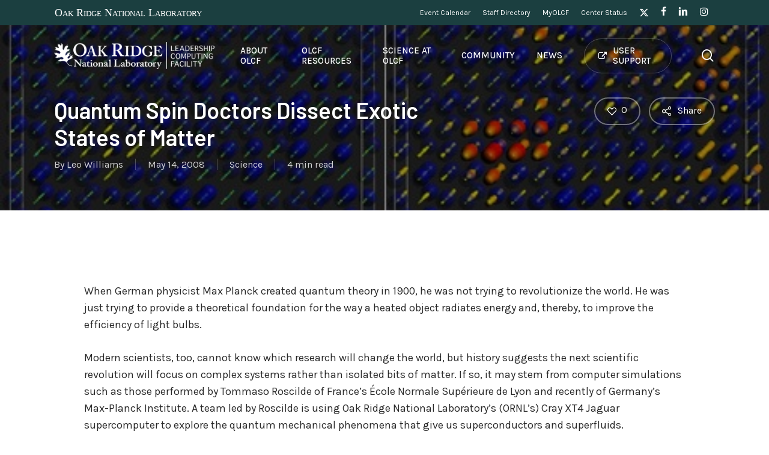

--- FILE ---
content_type: text/html; charset=UTF-8
request_url: https://www.olcf.ornl.gov/2008/05/14/quantum-spin-doctors-dissect-exotic-states-of-matter/
body_size: 25175
content:
<!doctype html>
<html lang="en-US" class="no-js">
<head>
	<meta charset="UTF-8">
	<meta name="viewport" content="width=device-width, initial-scale=1, maximum-scale=5" />    <script>
        (function(w,d,s,l,i){
            w[l]=w[l]||[];
            w[l].push({'gtm.start': new Date().getTime(), event:'gtm.js'});
            var f=d.getElementsByTagName(s)[0], j=d.createElement(s), dl=l!='dataLayer'?'&l='+l:'';
            j.async=true;
            j.src='https://www.googletagmanager.com/gtm.js?id='+i+dl;
            f.parentNode.insertBefore(j,f); 
        })(window, document, 'script', 'dataLayer', 'GTM-N5VHQ6M2');
    </script>
    <title>Quantum Spin Doctors Dissect Exotic States of Matter &#8211; Oak Ridge Leadership Computing Facility</title>
<meta name='robots' content='max-image-preview:large' />
	<style>img:is([sizes="auto" i], [sizes^="auto," i]) { contain-intrinsic-size: 3000px 1500px }</style>
	<link rel='dns-prefetch' href='//fonts.googleapis.com' />
<link rel="alternate" type="application/rss+xml" title="Oak Ridge Leadership Computing Facility &raquo; Feed" href="https://www.olcf.ornl.gov/feed/" />
<link rel="alternate" type="application/rss+xml" title="Oak Ridge Leadership Computing Facility &raquo; Comments Feed" href="https://www.olcf.ornl.gov/comments/feed/" />
<script type="text/javascript">
/* <![CDATA[ */
window._wpemojiSettings = {"baseUrl":"https:\/\/s.w.org\/images\/core\/emoji\/16.0.1\/72x72\/","ext":".png","svgUrl":"https:\/\/s.w.org\/images\/core\/emoji\/16.0.1\/svg\/","svgExt":".svg","source":{"concatemoji":"https:\/\/www.olcf.ornl.gov\/wp-includes\/js\/wp-emoji-release.min.js?ver=6.8.3"}};
/*! This file is auto-generated */
!function(s,n){var o,i,e;function c(e){try{var t={supportTests:e,timestamp:(new Date).valueOf()};sessionStorage.setItem(o,JSON.stringify(t))}catch(e){}}function p(e,t,n){e.clearRect(0,0,e.canvas.width,e.canvas.height),e.fillText(t,0,0);var t=new Uint32Array(e.getImageData(0,0,e.canvas.width,e.canvas.height).data),a=(e.clearRect(0,0,e.canvas.width,e.canvas.height),e.fillText(n,0,0),new Uint32Array(e.getImageData(0,0,e.canvas.width,e.canvas.height).data));return t.every(function(e,t){return e===a[t]})}function u(e,t){e.clearRect(0,0,e.canvas.width,e.canvas.height),e.fillText(t,0,0);for(var n=e.getImageData(16,16,1,1),a=0;a<n.data.length;a++)if(0!==n.data[a])return!1;return!0}function f(e,t,n,a){switch(t){case"flag":return n(e,"\ud83c\udff3\ufe0f\u200d\u26a7\ufe0f","\ud83c\udff3\ufe0f\u200b\u26a7\ufe0f")?!1:!n(e,"\ud83c\udde8\ud83c\uddf6","\ud83c\udde8\u200b\ud83c\uddf6")&&!n(e,"\ud83c\udff4\udb40\udc67\udb40\udc62\udb40\udc65\udb40\udc6e\udb40\udc67\udb40\udc7f","\ud83c\udff4\u200b\udb40\udc67\u200b\udb40\udc62\u200b\udb40\udc65\u200b\udb40\udc6e\u200b\udb40\udc67\u200b\udb40\udc7f");case"emoji":return!a(e,"\ud83e\udedf")}return!1}function g(e,t,n,a){var r="undefined"!=typeof WorkerGlobalScope&&self instanceof WorkerGlobalScope?new OffscreenCanvas(300,150):s.createElement("canvas"),o=r.getContext("2d",{willReadFrequently:!0}),i=(o.textBaseline="top",o.font="600 32px Arial",{});return e.forEach(function(e){i[e]=t(o,e,n,a)}),i}function t(e){var t=s.createElement("script");t.src=e,t.defer=!0,s.head.appendChild(t)}"undefined"!=typeof Promise&&(o="wpEmojiSettingsSupports",i=["flag","emoji"],n.supports={everything:!0,everythingExceptFlag:!0},e=new Promise(function(e){s.addEventListener("DOMContentLoaded",e,{once:!0})}),new Promise(function(t){var n=function(){try{var e=JSON.parse(sessionStorage.getItem(o));if("object"==typeof e&&"number"==typeof e.timestamp&&(new Date).valueOf()<e.timestamp+604800&&"object"==typeof e.supportTests)return e.supportTests}catch(e){}return null}();if(!n){if("undefined"!=typeof Worker&&"undefined"!=typeof OffscreenCanvas&&"undefined"!=typeof URL&&URL.createObjectURL&&"undefined"!=typeof Blob)try{var e="postMessage("+g.toString()+"("+[JSON.stringify(i),f.toString(),p.toString(),u.toString()].join(",")+"));",a=new Blob([e],{type:"text/javascript"}),r=new Worker(URL.createObjectURL(a),{name:"wpTestEmojiSupports"});return void(r.onmessage=function(e){c(n=e.data),r.terminate(),t(n)})}catch(e){}c(n=g(i,f,p,u))}t(n)}).then(function(e){for(var t in e)n.supports[t]=e[t],n.supports.everything=n.supports.everything&&n.supports[t],"flag"!==t&&(n.supports.everythingExceptFlag=n.supports.everythingExceptFlag&&n.supports[t]);n.supports.everythingExceptFlag=n.supports.everythingExceptFlag&&!n.supports.flag,n.DOMReady=!1,n.readyCallback=function(){n.DOMReady=!0}}).then(function(){return e}).then(function(){var e;n.supports.everything||(n.readyCallback(),(e=n.source||{}).concatemoji?t(e.concatemoji):e.wpemoji&&e.twemoji&&(t(e.twemoji),t(e.wpemoji)))}))}((window,document),window._wpemojiSettings);
/* ]]> */
</script>
<link rel='stylesheet' id='mec-select2-style-css' href='https://www.olcf.ornl.gov/wp-content/plugins/modern-events-calendar/assets/packages/select2/select2.min.css?ver=7.21.0' type='text/css' media='all' />
<link rel='stylesheet' id='mec-font-icons-css' href='https://www.olcf.ornl.gov/wp-content/plugins/modern-events-calendar/assets/css/iconfonts.css?ver=7.21.0' type='text/css' media='all' />
<link rel='stylesheet' id='mec-frontend-style-css' href='https://www.olcf.ornl.gov/wp-content/plugins/modern-events-calendar/assets/css/frontend.min.css?ver=7.21.0' type='text/css' media='all' />
<link rel='stylesheet' id='accessibility-css' href='https://www.olcf.ornl.gov/wp-content/plugins/modern-events-calendar/assets/css/a11y.min.css?ver=7.21.0' type='text/css' media='all' />
<link rel='stylesheet' id='mec-tooltip-style-css' href='https://www.olcf.ornl.gov/wp-content/plugins/modern-events-calendar/assets/packages/tooltip/tooltip.css?ver=7.21.0' type='text/css' media='all' />
<link rel='stylesheet' id='mec-tooltip-shadow-style-css' href='https://www.olcf.ornl.gov/wp-content/plugins/modern-events-calendar/assets/packages/tooltip/tooltipster-sideTip-shadow.min.css?ver=7.21.0' type='text/css' media='all' />
<link rel='stylesheet' id='featherlight-css' href='https://www.olcf.ornl.gov/wp-content/plugins/modern-events-calendar/assets/packages/featherlight/featherlight.css?ver=7.21.0' type='text/css' media='all' />
<link rel='stylesheet' id='mec-custom-google-font-css' href='https://fonts.googleapis.com/css?family=Karla%3Aregular%2C+italic%2C+700%2C+700italic%2C+%7CKarla%3A700italic%2C+700italic%2C+700italic%2C+700italic%2C+&#038;subset=latin%2Clatin-ext&#038;ver=7.21.0' type='text/css' media='all' />
<link rel='stylesheet' id='mec-lity-style-css' href='https://www.olcf.ornl.gov/wp-content/plugins/modern-events-calendar/assets/packages/lity/lity.min.css?ver=7.21.0' type='text/css' media='all' />
<link rel='stylesheet' id='mec-general-calendar-style-css' href='https://www.olcf.ornl.gov/wp-content/plugins/modern-events-calendar/assets/css/mec-general-calendar.css?ver=7.21.0' type='text/css' media='all' />
<style id='wp-emoji-styles-inline-css' type='text/css'>

	img.wp-smiley, img.emoji {
		display: inline !important;
		border: none !important;
		box-shadow: none !important;
		height: 1em !important;
		width: 1em !important;
		margin: 0 0.07em !important;
		vertical-align: -0.1em !important;
		background: none !important;
		padding: 0 !important;
	}
</style>
<link rel='stylesheet' id='wp-block-library-css' href='https://www.olcf.ornl.gov/wp-includes/css/dist/block-library/style.min.css?ver=6.8.3' type='text/css' media='all' />
<style id='global-styles-inline-css' type='text/css'>
:root{--wp--preset--aspect-ratio--square: 1;--wp--preset--aspect-ratio--4-3: 4/3;--wp--preset--aspect-ratio--3-4: 3/4;--wp--preset--aspect-ratio--3-2: 3/2;--wp--preset--aspect-ratio--2-3: 2/3;--wp--preset--aspect-ratio--16-9: 16/9;--wp--preset--aspect-ratio--9-16: 9/16;--wp--preset--color--black: #000000;--wp--preset--color--cyan-bluish-gray: #abb8c3;--wp--preset--color--white: #ffffff;--wp--preset--color--pale-pink: #f78da7;--wp--preset--color--vivid-red: #cf2e2e;--wp--preset--color--luminous-vivid-orange: #ff6900;--wp--preset--color--luminous-vivid-amber: #fcb900;--wp--preset--color--light-green-cyan: #7bdcb5;--wp--preset--color--vivid-green-cyan: #00d084;--wp--preset--color--pale-cyan-blue: #8ed1fc;--wp--preset--color--vivid-cyan-blue: #0693e3;--wp--preset--color--vivid-purple: #9b51e0;--wp--preset--gradient--vivid-cyan-blue-to-vivid-purple: linear-gradient(135deg,rgba(6,147,227,1) 0%,rgb(155,81,224) 100%);--wp--preset--gradient--light-green-cyan-to-vivid-green-cyan: linear-gradient(135deg,rgb(122,220,180) 0%,rgb(0,208,130) 100%);--wp--preset--gradient--luminous-vivid-amber-to-luminous-vivid-orange: linear-gradient(135deg,rgba(252,185,0,1) 0%,rgba(255,105,0,1) 100%);--wp--preset--gradient--luminous-vivid-orange-to-vivid-red: linear-gradient(135deg,rgba(255,105,0,1) 0%,rgb(207,46,46) 100%);--wp--preset--gradient--very-light-gray-to-cyan-bluish-gray: linear-gradient(135deg,rgb(238,238,238) 0%,rgb(169,184,195) 100%);--wp--preset--gradient--cool-to-warm-spectrum: linear-gradient(135deg,rgb(74,234,220) 0%,rgb(151,120,209) 20%,rgb(207,42,186) 40%,rgb(238,44,130) 60%,rgb(251,105,98) 80%,rgb(254,248,76) 100%);--wp--preset--gradient--blush-light-purple: linear-gradient(135deg,rgb(255,206,236) 0%,rgb(152,150,240) 100%);--wp--preset--gradient--blush-bordeaux: linear-gradient(135deg,rgb(254,205,165) 0%,rgb(254,45,45) 50%,rgb(107,0,62) 100%);--wp--preset--gradient--luminous-dusk: linear-gradient(135deg,rgb(255,203,112) 0%,rgb(199,81,192) 50%,rgb(65,88,208) 100%);--wp--preset--gradient--pale-ocean: linear-gradient(135deg,rgb(255,245,203) 0%,rgb(182,227,212) 50%,rgb(51,167,181) 100%);--wp--preset--gradient--electric-grass: linear-gradient(135deg,rgb(202,248,128) 0%,rgb(113,206,126) 100%);--wp--preset--gradient--midnight: linear-gradient(135deg,rgb(2,3,129) 0%,rgb(40,116,252) 100%);--wp--preset--font-size--small: 13px;--wp--preset--font-size--medium: 20px;--wp--preset--font-size--large: 36px;--wp--preset--font-size--x-large: 42px;--wp--preset--spacing--20: 0.44rem;--wp--preset--spacing--30: 0.67rem;--wp--preset--spacing--40: 1rem;--wp--preset--spacing--50: 1.5rem;--wp--preset--spacing--60: 2.25rem;--wp--preset--spacing--70: 3.38rem;--wp--preset--spacing--80: 5.06rem;--wp--preset--shadow--natural: 6px 6px 9px rgba(0, 0, 0, 0.2);--wp--preset--shadow--deep: 12px 12px 50px rgba(0, 0, 0, 0.4);--wp--preset--shadow--sharp: 6px 6px 0px rgba(0, 0, 0, 0.2);--wp--preset--shadow--outlined: 6px 6px 0px -3px rgba(255, 255, 255, 1), 6px 6px rgba(0, 0, 0, 1);--wp--preset--shadow--crisp: 6px 6px 0px rgba(0, 0, 0, 1);}:root { --wp--style--global--content-size: 1300px;--wp--style--global--wide-size: 1300px; }:where(body) { margin: 0; }.wp-site-blocks > .alignleft { float: left; margin-right: 2em; }.wp-site-blocks > .alignright { float: right; margin-left: 2em; }.wp-site-blocks > .aligncenter { justify-content: center; margin-left: auto; margin-right: auto; }:where(.is-layout-flex){gap: 0.5em;}:where(.is-layout-grid){gap: 0.5em;}.is-layout-flow > .alignleft{float: left;margin-inline-start: 0;margin-inline-end: 2em;}.is-layout-flow > .alignright{float: right;margin-inline-start: 2em;margin-inline-end: 0;}.is-layout-flow > .aligncenter{margin-left: auto !important;margin-right: auto !important;}.is-layout-constrained > .alignleft{float: left;margin-inline-start: 0;margin-inline-end: 2em;}.is-layout-constrained > .alignright{float: right;margin-inline-start: 2em;margin-inline-end: 0;}.is-layout-constrained > .aligncenter{margin-left: auto !important;margin-right: auto !important;}.is-layout-constrained > :where(:not(.alignleft):not(.alignright):not(.alignfull)){max-width: var(--wp--style--global--content-size);margin-left: auto !important;margin-right: auto !important;}.is-layout-constrained > .alignwide{max-width: var(--wp--style--global--wide-size);}body .is-layout-flex{display: flex;}.is-layout-flex{flex-wrap: wrap;align-items: center;}.is-layout-flex > :is(*, div){margin: 0;}body .is-layout-grid{display: grid;}.is-layout-grid > :is(*, div){margin: 0;}body{padding-top: 0px;padding-right: 0px;padding-bottom: 0px;padding-left: 0px;}:root :where(.wp-element-button, .wp-block-button__link){background-color: #32373c;border-width: 0;color: #fff;font-family: inherit;font-size: inherit;line-height: inherit;padding: calc(0.667em + 2px) calc(1.333em + 2px);text-decoration: none;}.has-black-color{color: var(--wp--preset--color--black) !important;}.has-cyan-bluish-gray-color{color: var(--wp--preset--color--cyan-bluish-gray) !important;}.has-white-color{color: var(--wp--preset--color--white) !important;}.has-pale-pink-color{color: var(--wp--preset--color--pale-pink) !important;}.has-vivid-red-color{color: var(--wp--preset--color--vivid-red) !important;}.has-luminous-vivid-orange-color{color: var(--wp--preset--color--luminous-vivid-orange) !important;}.has-luminous-vivid-amber-color{color: var(--wp--preset--color--luminous-vivid-amber) !important;}.has-light-green-cyan-color{color: var(--wp--preset--color--light-green-cyan) !important;}.has-vivid-green-cyan-color{color: var(--wp--preset--color--vivid-green-cyan) !important;}.has-pale-cyan-blue-color{color: var(--wp--preset--color--pale-cyan-blue) !important;}.has-vivid-cyan-blue-color{color: var(--wp--preset--color--vivid-cyan-blue) !important;}.has-vivid-purple-color{color: var(--wp--preset--color--vivid-purple) !important;}.has-black-background-color{background-color: var(--wp--preset--color--black) !important;}.has-cyan-bluish-gray-background-color{background-color: var(--wp--preset--color--cyan-bluish-gray) !important;}.has-white-background-color{background-color: var(--wp--preset--color--white) !important;}.has-pale-pink-background-color{background-color: var(--wp--preset--color--pale-pink) !important;}.has-vivid-red-background-color{background-color: var(--wp--preset--color--vivid-red) !important;}.has-luminous-vivid-orange-background-color{background-color: var(--wp--preset--color--luminous-vivid-orange) !important;}.has-luminous-vivid-amber-background-color{background-color: var(--wp--preset--color--luminous-vivid-amber) !important;}.has-light-green-cyan-background-color{background-color: var(--wp--preset--color--light-green-cyan) !important;}.has-vivid-green-cyan-background-color{background-color: var(--wp--preset--color--vivid-green-cyan) !important;}.has-pale-cyan-blue-background-color{background-color: var(--wp--preset--color--pale-cyan-blue) !important;}.has-vivid-cyan-blue-background-color{background-color: var(--wp--preset--color--vivid-cyan-blue) !important;}.has-vivid-purple-background-color{background-color: var(--wp--preset--color--vivid-purple) !important;}.has-black-border-color{border-color: var(--wp--preset--color--black) !important;}.has-cyan-bluish-gray-border-color{border-color: var(--wp--preset--color--cyan-bluish-gray) !important;}.has-white-border-color{border-color: var(--wp--preset--color--white) !important;}.has-pale-pink-border-color{border-color: var(--wp--preset--color--pale-pink) !important;}.has-vivid-red-border-color{border-color: var(--wp--preset--color--vivid-red) !important;}.has-luminous-vivid-orange-border-color{border-color: var(--wp--preset--color--luminous-vivid-orange) !important;}.has-luminous-vivid-amber-border-color{border-color: var(--wp--preset--color--luminous-vivid-amber) !important;}.has-light-green-cyan-border-color{border-color: var(--wp--preset--color--light-green-cyan) !important;}.has-vivid-green-cyan-border-color{border-color: var(--wp--preset--color--vivid-green-cyan) !important;}.has-pale-cyan-blue-border-color{border-color: var(--wp--preset--color--pale-cyan-blue) !important;}.has-vivid-cyan-blue-border-color{border-color: var(--wp--preset--color--vivid-cyan-blue) !important;}.has-vivid-purple-border-color{border-color: var(--wp--preset--color--vivid-purple) !important;}.has-vivid-cyan-blue-to-vivid-purple-gradient-background{background: var(--wp--preset--gradient--vivid-cyan-blue-to-vivid-purple) !important;}.has-light-green-cyan-to-vivid-green-cyan-gradient-background{background: var(--wp--preset--gradient--light-green-cyan-to-vivid-green-cyan) !important;}.has-luminous-vivid-amber-to-luminous-vivid-orange-gradient-background{background: var(--wp--preset--gradient--luminous-vivid-amber-to-luminous-vivid-orange) !important;}.has-luminous-vivid-orange-to-vivid-red-gradient-background{background: var(--wp--preset--gradient--luminous-vivid-orange-to-vivid-red) !important;}.has-very-light-gray-to-cyan-bluish-gray-gradient-background{background: var(--wp--preset--gradient--very-light-gray-to-cyan-bluish-gray) !important;}.has-cool-to-warm-spectrum-gradient-background{background: var(--wp--preset--gradient--cool-to-warm-spectrum) !important;}.has-blush-light-purple-gradient-background{background: var(--wp--preset--gradient--blush-light-purple) !important;}.has-blush-bordeaux-gradient-background{background: var(--wp--preset--gradient--blush-bordeaux) !important;}.has-luminous-dusk-gradient-background{background: var(--wp--preset--gradient--luminous-dusk) !important;}.has-pale-ocean-gradient-background{background: var(--wp--preset--gradient--pale-ocean) !important;}.has-electric-grass-gradient-background{background: var(--wp--preset--gradient--electric-grass) !important;}.has-midnight-gradient-background{background: var(--wp--preset--gradient--midnight) !important;}.has-small-font-size{font-size: var(--wp--preset--font-size--small) !important;}.has-medium-font-size{font-size: var(--wp--preset--font-size--medium) !important;}.has-large-font-size{font-size: var(--wp--preset--font-size--large) !important;}.has-x-large-font-size{font-size: var(--wp--preset--font-size--x-large) !important;}
:where(.wp-block-post-template.is-layout-flex){gap: 1.25em;}:where(.wp-block-post-template.is-layout-grid){gap: 1.25em;}
:where(.wp-block-columns.is-layout-flex){gap: 2em;}:where(.wp-block-columns.is-layout-grid){gap: 2em;}
:root :where(.wp-block-pullquote){font-size: 1.5em;line-height: 1.6;}
</style>
<link rel='stylesheet' id='salient-social-css' href='https://www.olcf.ornl.gov/wp-content/plugins/salient-social/css/style.css?ver=1.2.5' type='text/css' media='all' />
<style id='salient-social-inline-css' type='text/css'>

  .sharing-default-minimal .nectar-love.loved,
  body .nectar-social[data-color-override="override"].fixed > a:before, 
  body .nectar-social[data-color-override="override"].fixed .nectar-social-inner a,
  .sharing-default-minimal .nectar-social[data-color-override="override"] .nectar-social-inner a:hover,
  .nectar-social.vertical[data-color-override="override"] .nectar-social-inner a:hover {
    background-color: #006955;
  }
  .nectar-social.hover .nectar-love.loved,
  .nectar-social.hover > .nectar-love-button a:hover,
  .nectar-social[data-color-override="override"].hover > div a:hover,
  #single-below-header .nectar-social[data-color-override="override"].hover > div a:hover,
  .nectar-social[data-color-override="override"].hover .share-btn:hover,
  .sharing-default-minimal .nectar-social[data-color-override="override"] .nectar-social-inner a {
    border-color: #006955;
  }
  #single-below-header .nectar-social.hover .nectar-love.loved i,
  #single-below-header .nectar-social.hover[data-color-override="override"] a:hover,
  #single-below-header .nectar-social.hover[data-color-override="override"] a:hover i,
  #single-below-header .nectar-social.hover .nectar-love-button a:hover i,
  .nectar-love:hover i,
  .hover .nectar-love:hover .total_loves,
  .nectar-love.loved i,
  .nectar-social.hover .nectar-love.loved .total_loves,
  .nectar-social.hover .share-btn:hover, 
  .nectar-social[data-color-override="override"].hover .nectar-social-inner a:hover,
  .nectar-social[data-color-override="override"].hover > div:hover span,
  .sharing-default-minimal .nectar-social[data-color-override="override"] .nectar-social-inner a:not(:hover) i,
  .sharing-default-minimal .nectar-social[data-color-override="override"] .nectar-social-inner a:not(:hover) {
    color: #006955;
  }
</style>
<link rel='stylesheet' id='ppress-frontend-css' href='https://www.olcf.ornl.gov/wp-content/plugins/wp-user-avatar/assets/css/frontend.min.css?ver=4.16.8' type='text/css' media='all' />
<link rel='stylesheet' id='ppress-flatpickr-css' href='https://www.olcf.ornl.gov/wp-content/plugins/wp-user-avatar/assets/flatpickr/flatpickr.min.css?ver=4.16.8' type='text/css' media='all' />
<link rel='stylesheet' id='ppress-select2-css' href='https://www.olcf.ornl.gov/wp-content/plugins/wp-user-avatar/assets/select2/select2.min.css?ver=6.8.3' type='text/css' media='all' />
<link rel='stylesheet' id='font-awesome-css' href='https://www.olcf.ornl.gov/wp-content/themes/salient/css/font-awesome-legacy.min.css?ver=4.7.1' type='text/css' media='all' />
<link rel='stylesheet' id='salient-grid-system-css' href='https://www.olcf.ornl.gov/wp-content/themes/salient/css/build/grid-system.css?ver=16.2.2' type='text/css' media='all' />
<link rel='stylesheet' id='main-styles-css' href='https://www.olcf.ornl.gov/wp-content/themes/salient/css/build/style.css?ver=16.2.2' type='text/css' media='all' />
<link rel='stylesheet' id='nectar-header-layout-left-aligned-css' href='https://www.olcf.ornl.gov/wp-content/themes/salient/css/build/header/header-layout-menu-left-aligned.css?ver=16.2.2' type='text/css' media='all' />
<link rel='stylesheet' id='nectar-header-secondary-nav-css' href='https://www.olcf.ornl.gov/wp-content/themes/salient/css/build/header/header-secondary-nav.css?ver=16.2.2' type='text/css' media='all' />
<link rel='stylesheet' id='nectar-single-styles-css' href='https://www.olcf.ornl.gov/wp-content/themes/salient/css/build/single.css?ver=16.2.2' type='text/css' media='all' />
<link rel='stylesheet' id='nectar-element-page-submenu-css' href='https://www.olcf.ornl.gov/wp-content/themes/salient/css/build/elements/element-page-submenu.css?ver=16.2.2' type='text/css' media='all' />
<link rel='stylesheet' id='nectar-element-recent-posts-css' href='https://www.olcf.ornl.gov/wp-content/themes/salient/css/build/elements/element-recent-posts.css?ver=16.2.2' type='text/css' media='all' />
<link rel='stylesheet' id='nectar_default_font_open_sans-css' href='https://fonts.googleapis.com/css?family=Open+Sans%3A300%2C400%2C600%2C700&#038;subset=latin%2Clatin-ext' type='text/css' media='all' />
<link rel='stylesheet' id='responsive-css' href='https://www.olcf.ornl.gov/wp-content/themes/salient/css/build/responsive.css?ver=16.2.2' type='text/css' media='all' />
<link rel='stylesheet' id='select2-css' href='https://www.olcf.ornl.gov/wp-content/themes/salient/css/build/plugins/select2.css?ver=4.0.1' type='text/css' media='all' />
<link rel='stylesheet' id='skin-material-css' href='https://www.olcf.ornl.gov/wp-content/themes/salient/css/build/skin-material.css?ver=16.2.2' type='text/css' media='all' />
<link rel='stylesheet' id='salient-wp-menu-dynamic-css' href='https://www.olcf.ornl.gov/wp-content/uploads/salient/menu-dynamic.css?ver=49489' type='text/css' media='all' />
<link rel='stylesheet' id='nectar-widget-posts-css' href='https://www.olcf.ornl.gov/wp-content/themes/salient/css/build/elements/widget-nectar-posts.css?ver=16.2.2' type='text/css' media='all' />
<link rel='stylesheet' id='tablepress-default-css' href='https://www.olcf.ornl.gov/wp-content/tablepress-combined.min.css?ver=22' type='text/css' media='all' />
<link rel='stylesheet' id='dynamic-css-css' href='https://www.olcf.ornl.gov/wp-content/themes/salient/css/salient-dynamic-styles.css?ver=79922' type='text/css' media='all' />
<style id='dynamic-css-inline-css' type='text/css'>
.no-rgba #header-space{display:none;}@media only screen and (max-width:999px){body #header-space[data-header-mobile-fixed="1"]{display:none;}#header-outer[data-mobile-fixed="false"]{position:absolute;}}@media only screen and (max-width:999px){body:not(.nectar-no-flex-height) #header-space[data-secondary-header-display="full"]:not([data-header-mobile-fixed="false"]){display:block!important;margin-bottom:-60px;}#header-space[data-secondary-header-display="full"][data-header-mobile-fixed="false"]{display:none;}}@media only screen and (min-width:1000px){#header-space{display:none;}.nectar-slider-wrap.first-section,.parallax_slider_outer.first-section,.full-width-content.first-section,.parallax_slider_outer.first-section .swiper-slide .content,.nectar-slider-wrap.first-section .swiper-slide .content,#page-header-bg,.nder-page-header,#page-header-wrap,.full-width-section.first-section{margin-top:0!important;}body #page-header-bg,body #page-header-wrap{height:143px;}body #search-outer{z-index:100000;}}@media only screen and (min-width:1000px){#page-header-wrap.fullscreen-header,#page-header-wrap.fullscreen-header #page-header-bg,html:not(.nectar-box-roll-loaded) .nectar-box-roll > #page-header-bg.fullscreen-header,.nectar_fullscreen_zoom_recent_projects,#nectar_fullscreen_rows:not(.afterLoaded) > div{height:100vh;}.wpb_row.vc_row-o-full-height.top-level,.wpb_row.vc_row-o-full-height.top-level > .col.span_12{min-height:100vh;}#page-header-bg[data-alignment-v="middle"] .span_6 .inner-wrap,#page-header-bg[data-alignment-v="top"] .span_6 .inner-wrap,.blog-archive-header.color-bg .container{padding-top:98px;}#page-header-wrap.container #page-header-bg .span_6 .inner-wrap{padding-top:0;}.nectar-slider-wrap[data-fullscreen="true"]:not(.loaded),.nectar-slider-wrap[data-fullscreen="true"]:not(.loaded) .swiper-container{height:calc(100vh + 2px)!important;}.admin-bar .nectar-slider-wrap[data-fullscreen="true"]:not(.loaded),.admin-bar .nectar-slider-wrap[data-fullscreen="true"]:not(.loaded) .swiper-container{height:calc(100vh - 30px)!important;}}@media only screen and (max-width:999px){#page-header-bg[data-alignment-v="middle"]:not(.fullscreen-header) .span_6 .inner-wrap,#page-header-bg[data-alignment-v="top"] .span_6 .inner-wrap,.blog-archive-header.color-bg .container{padding-top:44px;}.vc_row.top-level.full-width-section:not(.full-width-ns) > .span_12,#page-header-bg[data-alignment-v="bottom"] .span_6 .inner-wrap{padding-top:34px;}}@media only screen and (max-width:690px){.vc_row.top-level.full-width-section:not(.full-width-ns) > .span_12{padding-top:44px;}.vc_row.top-level.full-width-content .nectar-recent-posts-single_featured .recent-post-container > .inner-wrap{padding-top:34px;}}@media only screen and (max-width:999px) and (min-width:691px){#page-header-bg[data-alignment-v="middle"]:not(.fullscreen-header) .span_6 .inner-wrap,#page-header-bg[data-alignment-v="top"] .span_6 .inner-wrap,.vc_row.top-level.full-width-section:not(.full-width-ns) > .span_12{padding-top:84px;}}@media only screen and (max-width:999px){.full-width-ns .nectar-slider-wrap .swiper-slide[data-y-pos="middle"] .content,.full-width-ns .nectar-slider-wrap .swiper-slide[data-y-pos="top"] .content{padding-top:30px;}}@media only screen and (max-width:999px){.using-mobile-browser #nectar_fullscreen_rows:not(.afterLoaded):not([data-mobile-disable="on"]) > div{height:calc(100vh - 76px);}.using-mobile-browser .wpb_row.vc_row-o-full-height.top-level,.using-mobile-browser .wpb_row.vc_row-o-full-height.top-level > .col.span_12,[data-permanent-transparent="1"].using-mobile-browser .wpb_row.vc_row-o-full-height.top-level,[data-permanent-transparent="1"].using-mobile-browser .wpb_row.vc_row-o-full-height.top-level > .col.span_12{min-height:calc(100vh - 76px);}html:not(.nectar-box-roll-loaded) .nectar-box-roll > #page-header-bg.fullscreen-header,.nectar_fullscreen_zoom_recent_projects,.nectar-slider-wrap[data-fullscreen="true"]:not(.loaded),.nectar-slider-wrap[data-fullscreen="true"]:not(.loaded) .swiper-container,#nectar_fullscreen_rows:not(.afterLoaded):not([data-mobile-disable="on"]) > div{height:calc(100vh - 1px);}.wpb_row.vc_row-o-full-height.top-level,.wpb_row.vc_row-o-full-height.top-level > .col.span_12{min-height:calc(100vh - 1px);}body[data-transparent-header="false"] #ajax-content-wrap.no-scroll{min-height:calc(100vh - 1px);height:calc(100vh - 1px);}}.screen-reader-text,.nectar-skip-to-content:not(:focus){border:0;clip:rect(1px,1px,1px,1px);clip-path:inset(50%);height:1px;margin:-1px;overflow:hidden;padding:0;position:absolute!important;width:1px;word-wrap:normal!important;}.row .col img:not([srcset]){width:auto;}.row .col img.img-with-animation.nectar-lazy:not([srcset]){width:100%;}
body .container-wrap p a {
    text-decoration:underline;
    font-weight:600;
    color:#008c66;
}
body .container-wrap p a:hover {
    color:#53b781;
}
body.single-post .container-wrap.no-sidebar {
    padding-bottom: 0;
}
.mec-wrap :not(.elementor-widget-container)>p {
    margin: 0 !important;
}
.mec-container p {
    padding-bottom: 1em;
}

a.nectar-button.large.regular.accent-color.regular-button.has-icon:hover {
    background-color: #00e3ab !important;
}

.row-border {
    border-bottom: 1px solid #ccc;
}

.custom-video video {
    width:100% !important;
}

#header-secondary-outer .nectar-left-text {
    float: left;
    padding: 6px 0;
}

#header-secondary-outer .nectar-left-text a {
    color: #FFFFFF;
    font-family: Times, Tahoma, Verdana, sans-serif;
    font-variant: small-caps;
}

#home-featured .nectar-recent-posts-single_featured .grav-wrap .text a {
    display:none;
}

#home-featured .large-featured-post-title {
    padding-bottom:10px;
}

#header-secondary-outer .nectar-left-text:hover {
    opacity:.7;
}

#header-secondary-outer #social {
    float:right !important;
}


#header-secondary-outer nav>.sf-menu li {
    font-family: Karla;
}

body.material #header-secondary-outer nav>ul {
    height: auto;
    padding: 5px 0;
    margin-left: 20px;
}

body #footer-outer i {
    width:30px !important;
}

#page-header-bg h1, #page-header-bg .subheader {
    text-shadow: 2px 1px 2px #0000006 !important;
}
#page-header-bg .subheader {
    display: block;
    width:50% !important;
}
body .page-submenu li a.current-page {
    color: #00e0b7 !important;
    opacity: 1;
}
body .page-submenu li a.current-page:hover {
    opacity: .7;
}
figcaption {
    padding: 20px;
    position: relative;
    border-left: 4px solid #006955;
    margin-bottom:1.5em;
    max-width: 90%;
    width: auto;
    margin-left: 5%;
    display: inline-block;
    background-color: #fff;
    box-shadow: 0 10px 35px rgba(0, 0, 0, .1);
}

#industry-testimonial .testimonial-name {
    font-size: 24px;
    line-height:32px;
}
#industry-testimonial .title {
    font-size: 20px;
}

.mec-container {
    margin-top: 3%;
    margin-bottom: 3%;
}
#top .sf-menu > li li > a > .nectar-menu-icon.fa-external-link {
    color: #00e3ab;
    margin-left: 8px;
    margin-right: 0;
    position: absolute;
    top: 8px;
    right: 44%;
    font-size:12px;
}
.external-link::before {
    font-family: FontAwesome;
    content:"\f08e";
    padding-left:6px;
    color: #ccc;
    position:absolute;
    left:50%;
    top:14px;
}
.document-icon::before {
    font-family: FontAwesome;
    content:"\f15b";
    padding-right:6px;
    color: #ccc;
}
#menu-about-olcf li {
    border-bottom: 1px solid #efefef;
    padding: 10px;
    list-style: none;
}
#menu-about-olcf li.current_page_item {
    color:#00e0b7;
    border-left: 5px solid #00e3ab;
    padding-left: 8px;
}
.section-menu-title h2.widgettitle {
    font-size: 14px;
    letter-spacing: 1px;
    text-transform: uppercase;
}
.section-menu-title h2.widgettitle::after {
    font-family: FontAwesome;
    font-size:14px;
    font-weight:100;
    content:"\f149";
    margin-left:10px;
}
.staff-card-wrap {
    border-bottom: 1px solid #f2f2f2;
    margin: 0 0 20px;
    padding-bottom: 30px !important;
}
.staff-card-wrap:last-of-type {
    border-bottom: none;
}
.staff-meta > span{
    display: block;
}
.leader-staff-name {
    font-size:32px;
}
.leader-job-title {
    font-size: 22px;
    font-weight:700;
    color:#5B6670;
}
.leader-bio {
    opacity:.7;
}
.staff-meta--job-title {
    font-weight: 700;
    font-size: 15px;
    line-height: 16px;
    color: #5B6670;
    padding-bottom:10px !important;
}
.staff-meta--email-address {
    font-weight: 100;
    font-size: 14px;
    line-height: 16px;
    padding-bottom:10px !important;
}
.staff-meta--short_bio {
    font-weight: 400;
    font-size: 16px;
    line-height: 20px;
}
.directory_group-name {
    font-size: 14px;
    line-height: 18px;
}
.directory_section-name {
    font-size: 16px;
    font-weight: 600;
    line-height: 22px;
    padding-bottom: 8px;
}
h3.subtitle {
    margin-bottom:40px !important;
}
.profile-row {
    border-bottom: 1px solid #f1f1f1;
    padding: 20px 0;
}
.container .profile-row:last-child {
    border-bottom:none !important;
}
.contact_detail_label {
    font-weight: 600;
    font-size: 0.8125rem;
    letter-spacing: 0.0625rem;
    line-height: 1.53846;
    text-transform: uppercase;
    position: relative;
    margin: 0;
    color: #5B6670;
    margin: 0 0 0.625rem;
}
.contact_detail_label:after {
    content: ''; /* Required to make the pseudo-element appear */
    display: block; /* Ensures it takes up space on the page */
    width: 100%; /* Adjust as needed */
    height: 2px; /* Thickness of the line */
    background-color: #00e0b7; /* Color of the line */
    position: absolute; /* Position relative to the heading */
    bottom: -5px; /* Adjust positioning of the line */
}
.contact_detal_label_text {
    text-transform:uppercase;
    position: relative;
}
.profile-picture.circle {
    position: relative;
    overflow: hidden;
    border: 1px solid #ddd;
    border-radius: 50%;
    height: 165px;
    width: 165px;
}
#search_input {
    margin:20px 0 45px;
}
#staff-list {
    margin-bottom: 50px;
}
.group-listing .hover-content::after {
    font-family: FontAwesome;
    font-size:12px;
    content:"\f054";
    padding-left:6px;
}
.img-with-aniamtion-wrap .hover-wrap {
    margin-bottom: 0 !important;
}
.home .mec-event-detail, .home .event-color {
    display: none;
}
.mec-event-list-modern .mec-event-sharing {
    display:none;
}
.home .mec-event-list-modern .mec-event-article {
    border-bottom: 1px solid #e1e1e1;
}
.home .mec-event-list-modern .mec-event-article:last-of-type {
    border-bottom: none;
}
.home .mec-event-list-modern .mec-event-date .event-da {
    font-weight: 400;
}
.heading::after {
    content: "";
    display: block;
    width: 60px;
    height: 0;
    margin-top: 25px;
    margin-bottom: 25px;
    border-top: 2px solid #00e3ab;
}
.staff-grid {
    display: flex;
    flex-wrap: wrap;
    margin: 0 -10px; /* Adjust the negative margin to match the padding */
}
.staff-member-card {
    width: 23.641%;
    padding: 10px 20px;
    box-sizing: border-box;
    background: #fff;
    margin: 40px 10px;
    min-height:260px;
}
.staff-member-card:hover {
    box-shadow: 4px 4px 8px rgba(0, 0, 0, 0.15);
}
.staff-photo img {
    max-width: 100%;
    height: auto;
    display: block;
    margin: -76px 0 35px;
    margin: -4.75rem 0 2.1875rem;
}
.staff-name {
    font-size: 1.2em;
    margin: 10px 0 5px;
}
img.custom-size {
    width: 160px !important; /* desired width */
    height: 160px !important; /* desired height */
    object-fit: cover; /* maintain aspect ratio, fill the box */
    border-radius:50%;
    border: 4px solid #fff
}
.system-specs-table td.column-1 {
    background: #ddd;
}
.gform_wrapper .gform_footer .gform_button {
    color: white;
}
.tablepress thead th {
    background-color: #112829 !important;
    color: #FFF !important;
    font-weight: 700;
}
.mec-totalcalview-selected {
    color: #fff !important;
}
.mec-totalcalview-selected:hover {
    color: #e8e8e8 !important;
}
a.mec-booking-button {
    border-radius: 50px !important;
    background: #006955 !important;
    color: #fff !important;
}
a.mec-booking-button:hover {
    border-radius: 50px !important;
    background: #00e0b7 !important;
    border:none !important;
    color: #fff !important;
}
/* Base alert class */
.alert {
  position: relative;
  padding: 1rem 1.25rem;
  border-radius: 0.375rem;
  margin-bottom: 1rem;
  font-size: 1rem;
  line-height: 1.5;
}

/* Success alert */
.alert-success {
  background-color: #d1e7dd;
  border: 1px solid #badbcc;
  color: #0f5132;
}

/* Error alert */
.alert-error {
  background-color: #f8d7da;
  border: 1px solid #f5c2c7;
  color: #842029;
}

/* Warning alert */
.alert-warning {
  background-color: #fff3cd;
  border: 1px solid #ffecb5;
  color: #664d03;
}

/* Info alert */
.alert-info {
  background-color: #cff4fc;
  border: 1px solid #b6effb;
  color: #055160;
}

/* Close button */
.alert .close-button {
  position: absolute;
  top: 0.5rem;
  right: 0.5rem;
  background: none;
  border: none;
  font-size: 1.5rem;
  line-height: 1;
  color: inherit;
  cursor: pointer;
}

.team-meta h3 {
    font-size:35px !important;
    letter-spacing: -0.03em;
    font-weight:700;
}
.team-meta h5 {
    font-size:16px !important;
    font-weight:100;
}

.team-member[data-style=bio_fullscreen_alt]:hover .team-member-image {
    border-radius: 15px !important;
}

.team-member[data-style=bio_fullscreen_alt] .team-member-image {
    border-radius: 15px !important;
}

#ecr-leadership a {
   color: #00e3ab;
}
#ecr-leadership img {
    border-radius: 15px;
}

.ecr-gallery img {
    border-radius:15px !important;
}

#footer-outer #footer-widgets .col ul li a, #sidebar div ul li a, #footer-outer #footer-widgets .col p {
    font-size:15px;
}

/* Responsive styling */
@media (max-width: 1646px) {
    .staff-member-card {
        width: calc(25% - 20px); /* Three columns on tablets */
    }
}

@media (max-width: 1160px) {
    .staff-member-card {
        width: calc(50% - 20px); /* Two columns on small tablets */
    }
}

@media (max-width: 580px) {
    .staff-member-card {
        width: calc(100% - 20px); /* One column on mobile */
    }
}

@media (max-width: 1000px) {
    .section-lead-card {
        margin-top: 90px !important;
    }
}

.upcoming-event table thead tr {
    background-color: #eee;
}

@media (max-width: 768px) { /* Adjust breakpoint as needed */
    table.past-calls-table tr td:nth-child(4),
    table.past-calls-table tr th:nth-child(4) {
        display: none;
    }
}
</style>
<link rel='stylesheet' id='salient-child-style-css' href='https://www.olcf.ornl.gov/wp-content/themes/salient-child/style.css?ver=16.2.2' type='text/css' media='all' />
<link rel='stylesheet' id='redux-google-fonts-salient_redux-css' href='https://fonts.googleapis.com/css?family=Karla%3A500%2C400%2C700%2C600%7CBarlow%3A600%2C400%7CFigtree%3A700%2C500%7COpen+Sans%3A400&#038;ver=6.8.3' type='text/css' media='all' />
<script type="text/javascript" src="https://www.olcf.ornl.gov/wp-includes/js/jquery/jquery.min.js?ver=3.7.1" id="jquery-core-js"></script>
<script type="text/javascript" src="https://www.olcf.ornl.gov/wp-includes/js/jquery/jquery-migrate.min.js?ver=3.4.1" id="jquery-migrate-js"></script>
<script type="text/javascript" src="https://www.olcf.ornl.gov/wp-content/plugins/stop-user-enumeration/frontend/js/frontend.js?ver=1.7.7" id="stop-user-enumeration-js" defer="defer" data-wp-strategy="defer"></script>
<script type="text/javascript" src="https://www.olcf.ornl.gov/wp-content/plugins/wp-user-avatar/assets/flatpickr/flatpickr.min.js?ver=4.16.8" id="ppress-flatpickr-js"></script>
<script type="text/javascript" src="https://www.olcf.ornl.gov/wp-content/plugins/wp-user-avatar/assets/select2/select2.min.js?ver=4.16.8" id="ppress-select2-js"></script>
<script></script><link rel="https://api.w.org/" href="https://www.olcf.ornl.gov/wp-json/" /><link rel="alternate" title="JSON" type="application/json" href="https://www.olcf.ornl.gov/wp-json/wp/v2/posts/576" /><link rel="EditURI" type="application/rsd+xml" title="RSD" href="https://www.olcf.ornl.gov/xmlrpc.php?rsd" />
<link rel="canonical" href="https://www.olcf.ornl.gov/2008/05/14/quantum-spin-doctors-dissect-exotic-states-of-matter/" />
<link rel='shortlink' href='https://www.olcf.ornl.gov/?p=576' />
<link rel="alternate" title="oEmbed (JSON)" type="application/json+oembed" href="https://www.olcf.ornl.gov/wp-json/oembed/1.0/embed?url=https%3A%2F%2Fwww.olcf.ornl.gov%2F2008%2F05%2F14%2Fquantum-spin-doctors-dissect-exotic-states-of-matter%2F" />
<link rel="alternate" title="oEmbed (XML)" type="text/xml+oembed" href="https://www.olcf.ornl.gov/wp-json/oembed/1.0/embed?url=https%3A%2F%2Fwww.olcf.ornl.gov%2F2008%2F05%2F14%2Fquantum-spin-doctors-dissect-exotic-states-of-matter%2F&#038;format=xml" />
<meta name="site-name" content="Oak Ridge Leadership Computing Facility"><meta name="published-date" content="2008-05-14"><meta name="last-modified-date" content="2026-01-14"><meta name="post-title" content="Quantum Spin Doctors Dissect Exotic States of Matter"><script type="application/ld+json">{"@context":"https://schema.org","@type":"Article","headline":"Quantum Spin Doctors Dissect Exotic States of Matter","datePublished":"2008-05-14T13:10:25-04:00","dateModified":"2024-07-25T09:38:56-04:00","mainEntityOfPage":{"@type":"WebPage","@id":"https://www.olcf.ornl.gov/2008/05/14/quantum-spin-doctors-dissect-exotic-states-of-matter/"}}</script><meta property="og:title" content="Quantum Spin Doctors Dissect Exotic States of Matter"><meta property="og:description" content="When German physicist Max Planck created quantum theory in 1900, he was not trying to revolutionize the world. He was just trying to provide a theoretical foundation for the way a heated object radiates energy and, thereby, to improve the efficiency of light bulbs. Modern scientists, too, cannot know which..."><meta property="og:url" content="https://www.olcf.ornl.gov/2008/05/14/quantum-spin-doctors-dissect-exotic-states-of-matter/"><meta property="og:type" content="article"><meta name="twitter:card" content="summary_large_image"><meta name="twitter:title" content="Quantum Spin Doctors Dissect Exotic States of Matter"><meta name="twitter:description" content="When German physicist Max Planck created quantum theory in 1900, he was not trying to revolutionize the world. He was just trying to provide a theoretical foundation for the way a heated object radiates energy and, thereby, to improve the efficiency of light bulbs. Modern scientists, too, cannot know which..."><script type="application/ld+json">{"@context":"https://schema.org","@type":"WebSite","name":"Oak Ridge Leadership Computing Facility","url":"https://www.olcf.ornl.gov"}</script><script type="text/javascript"> var root = document.getElementsByTagName( "html" )[0]; root.setAttribute( "class", "js" ); </script><meta name="generator" content="Powered by WPBakery Page Builder - drag and drop page builder for WordPress."/>
<link rel="icon" href="https://www.olcf.ornl.gov/wp-content/uploads/cropped-olcf_fav-32x32.png" sizes="32x32" />
<link rel="icon" href="https://www.olcf.ornl.gov/wp-content/uploads/cropped-olcf_fav-192x192.png" sizes="192x192" />
<link rel="apple-touch-icon" href="https://www.olcf.ornl.gov/wp-content/uploads/cropped-olcf_fav-180x180.png" />
<meta name="msapplication-TileImage" content="https://www.olcf.ornl.gov/wp-content/uploads/cropped-olcf_fav-270x270.png" />
<noscript><style> .wpb_animate_when_almost_visible { opacity: 1; }</style></noscript><style>:root,::before,::after{--mec-heading-font-family: 'Karla';--mec-paragraph-font-family: 'Karla';--mec-color-skin: #047832;--mec-color-skin-rgba-1: rgba(4,120,50,.25);--mec-color-skin-rgba-2: rgba(4,120,50,.5);--mec-color-skin-rgba-3: rgba(4,120,50,.75);--mec-color-skin-rgba-4: rgba(4,120,50,.11);--mec-primary-border-radius: ;--mec-secondary-border-radius: ;--mec-container-normal-width: 1452px;--mec-container-large-width: 1452px;--mec-content-color: #292929;--mec-fes-main-color: #40d9f1;--mec-fes-main-color-rgba-1: rgba(64, 217, 241, 0.12);--mec-fes-main-color-rgba-2: rgba(64, 217, 241, 0.23);--mec-fes-main-color-rgba-3: rgba(64, 217, 241, 0.03);--mec-fes-main-color-rgba-4: rgba(64, 217, 241, 0.3);--mec-fes-main-color-rgba-5: rgb(64 217 241 / 7%);--mec-fes-main-color-rgba-6: rgba(64, 217, 241, 0.2);</style><style>.mec-event-content p, .mec-event-content ul li {
    font-size: 18px !important;
    color:#292929 !important;
}
.mec-event-list-modern .mec-btn-wrapper .mec-booking-button {
    border-color: #006955 !important;
}
#event-listing .mec-event-list-modern .mec-btn-wrapper .mec-booking-button::last-of-type {
    border:none !important;
}
#event-listing .mec-event-list-modern .mec-btn-wrapper .mec-booking-button:hover {
    border-color: #00e0b7 !important;
    background: #00e0b7 !important;
    color: #fff;
}
#event-listing .mec-event-list-modern .mec-btn-wrapper .mec-booking-button {
    border-radius: 50px;
    border: 2px solid #006955;
    color: #006955;
    background-color: transparent;
    padding: 13px 20px;
    font-weight: 600;
    font-size: 14px;
    box-shadow: 0 2px 0 0 rgba(0, 0, 0, .016);
    transition: all .28s ease;
    font-family: 'Open Sans';
    text-transform: none;
}
.mec-event-description {
    font-family: 'Karla' !important;
}
.mec-single-event-description.mec-events-content ol li, .mec-single-event-description.mec-events-content ul li {
    font-weight: 400 !important;
    font-family: 'Karla' !important;
}</style></head><body class="wp-singular post-template-default single single-post postid-576 single-format-standard wp-theme-salient wp-child-theme-salient-child mec-theme-salient nectar-auto-lightbox material wpb-js-composer js-comp-ver-7.6 vc_responsive" data-footer-reveal="false" data-footer-reveal-shadow="none" data-header-format="menu-left-aligned" data-body-border="off" data-boxed-style="" data-header-breakpoint="1000" data-dropdown-style="minimal" data-cae="easeOutCubic" data-cad="750" data-megamenu-width="contained" data-aie="none" data-ls="magnific" data-apte="standard" data-hhun="0" data-fancy-form-rcs="1" data-form-style="default" data-form-submit="regular" data-is="minimal" data-button-style="rounded" data-user-account-button="false" data-flex-cols="true" data-col-gap="default" data-header-inherit-rc="false" data-header-search="true" data-animated-anchors="true" data-ajax-transitions="false" data-full-width-header="false" data-slide-out-widget-area="true" data-slide-out-widget-area-style="fullscreen-alt" data-user-set-ocm="off" data-loading-animation="none" data-bg-header="true" data-responsive="1" data-ext-responsive="true" data-ext-padding="90" data-header-resize="1" data-header-color="custom" data-cart="false" data-remove-m-parallax="" data-remove-m-video-bgs="" data-m-animate="0" data-force-header-trans-color="light" data-smooth-scrolling="0" data-permanent-transparent="false" >
	<!-- Google Tag Manager (noscript) -->
<noscript><iframe src="https://www.googletagmanager.com/ns.html?id=GTM-WZKZBGLM"
height="0" width="0" style="display:none;visibility:hidden"></iframe></noscript>
<!-- End Google Tag Manager (noscript) -->
	<script type="text/javascript">
	 (function(window, document) {

		 if(navigator.userAgent.match(/(Android|iPod|iPhone|iPad|BlackBerry|IEMobile|Opera Mini)/)) {
			 document.body.className += " using-mobile-browser mobile ";
		 }
		 if(navigator.userAgent.match(/Mac/) && navigator.maxTouchPoints && navigator.maxTouchPoints > 2) {
			document.body.className += " using-ios-device ";
		}

		 if( !("ontouchstart" in window) ) {

			 var body = document.querySelector("body");
			 var winW = window.innerWidth;
			 var bodyW = body.clientWidth;

			 if (winW > bodyW + 4) {
				 body.setAttribute("style", "--scroll-bar-w: " + (winW - bodyW - 4) + "px");
			 } else {
				 body.setAttribute("style", "--scroll-bar-w: 0px");
			 }
		 }

	 })(window, document);
   </script>    <noscript>
        <iframe src="https://www.googletagmanager.com/ns.html?id=GTM-N5VHQ6M2" height="0" width="0" style="display:none;visibility:hidden"></iframe>
    </noscript>
    <script>
jQuery(document).ready(function ($) {
    $('.toggle-title').each(function (index) {
        // Increment the index by 1 to start IDs from 1
        var newId = 'toggle-button-' + (index + 1);
        
        // Set the ID for the .toggle-title element
        $(this).attr('id', newId);

        // Set the ID for the sibling div (assumes the div is the next sibling)
        var newContentId = 'toggle-' + (index + 1);
        $(this).siblings('div').attr('id', newContentId); // Assuming the div is a sibling
    });
});
</script>
<script>
jQuery(document).ready(function ($) {
    // Check if there's a hash in the URL
    const hash = window.location.hash;

    if (hash) {
        // Find the div element that matches the hash in the URL
        const targetDiv = $(hash);

        // Check if the target div exists
        if (targetDiv.length) {
            // Calculate the content height of the div
            const contentHeight = targetDiv[0].scrollHeight;

            // Set the max-height inline using the style attribute
            targetDiv.attr('style', 'max-height: ' + contentHeight + 'px');

            // Smoothly scroll to the target div
            $('html, body').animate(
                {
                    scrollTop: targetDiv.offset().top - 150, // Adjust offset for sticky header if necessary
                },
                800 // Duration of the scroll in milliseconds
            );
        }
    }
});
jQuery(document).ready(function ($) {
    // Get the text from the .subheader span and trim whitespace
    var currentPageText = $('.subheader').text().trim().toLowerCase();

    // Get the text if it's the landing "homepage"
    if ($("#user-meeting-homepage").length) {
    $(".page-submenu .full-width-content li a").filter(function() {
        return $(this).text().trim() === "Home";
    }).addClass("current-page");
}

    // Loop through each anchor tag inside the menu
    $('.page-submenu .full-width-content li a').each(function () {
        var linkText = $(this).text().trim().toLowerCase();

        // If the text matches, apply the class
        if (linkText === currentPageText) {
            $(this).addClass('current-page'); // Add class to the <a> tag
            $(this).closest('li').addClass('active-item'); // Optionally add a class to the <li> element
        } 
    });
});
</script>

<script>
document.addEventListener("DOMContentLoaded", function () {
  console.log("Toggle resize script loaded");

  // Debounce utility to prevent excessive resize calls
  function debounce(func, wait) {
    let timeout;
    return function (...args) {
      clearTimeout(timeout);
      timeout = setTimeout(() => func.apply(this, args), wait);
    };
  }

  // Get the full height of an element, including nested children
  function getFullHeight(element) {
    let height = element.scrollHeight;
    const children = element.querySelectorAll('*');
    children.forEach(child => {
      const childHeight = child.scrollHeight + 
        parseFloat(getComputedStyle(child).marginTop) + 
        parseFloat(getComputedStyle(child).marginBottom);
      height = Math.max(height, childHeight);
    });
    return height + 30; // Add safety buffer for padding/margins
  }

  // Resize a single toggle based on its content
  function resizeToggle(toggle) {
    const title = toggle.querySelector('[id^="toggle-button-"]');
    if (!title) return;

    const index = title.id.split('-').pop();
    const content = document.getElementById(`toggle-${index}`);
    if (!content || !toggle.classList.contains('open')) return;

    // Store original max-height
    const originalMaxHeight = content.style.maxHeight;
    content.style.maxHeight = "none";

    // Calculate full height after DOM updates
    requestAnimationFrame(() => {
      const fullHeight = getFullHeight(content);
      content.style.maxHeight = originalMaxHeight; // Restore original

      // Apply new height with smooth transition
      requestAnimationFrame(() => {
        content.style.transition = "max-height 0.4s ease";
        content.style.maxHeight = `${fullHeight}px`;
        console.log(`Resized #toggle-${index} to ${fullHeight}px`);
      });
    });
  }

  // Resize all open toggles
  const resizeAllOpenToggles = debounce(() => {
    document.querySelectorAll('.toggle.default.open').forEach(resizeToggle);
  }, 150);

  // Listen for Gravity Forms conditional logic events
  document.addEventListener("gform_post_conditional_logic", function () {
    console.log("Gravity Forms conditional logic triggered");
    // Longer delay to ensure DOM is fully updated
    setTimeout(resizeAllOpenToggles, 100);
  });

  // Use MutationObserver to detect form content changes
  const observer = new MutationObserver(debounce(() => {
    console.log("Form content changed, resizing toggles");
    resizeAllOpenToggles();
  }, 150));

  // Observe Gravity Forms containers
  document.querySelectorAll('.gform_wrapper').forEach(form => {
    observer.observe(form, {
      childList: true,
      subtree: true,
      attributes: true
    });
  });

  // Listen for toggle open/close events
  document.querySelectorAll(".toggle-title").forEach(title => {
    title.addEventListener("click", function () {
      setTimeout(resizeAllOpenToggles, 450); // Match Salient's animation
    });
  });

  // Handle window resize for responsive layouts
  window.addEventListener("resize", resizeAllOpenToggles);

  // Initial resize for already-open toggles
  resizeAllOpenToggles();
});
</script>

<a href="#ajax-content-wrap" class="nectar-skip-to-content">Skip to main content</a><div class="ocm-effect-wrap"><div class="ocm-effect-wrap-inner">	
	<div id="header-space"  data-header-mobile-fixed='1'></div> 
	
		<div id="header-outer" data-has-menu="true" data-has-buttons="yes" data-header-button_style="default" data-using-pr-menu="false" data-mobile-fixed="1" data-ptnm="false" data-lhe="animated_underline" data-user-set-bg="#ffffff" data-format="menu-left-aligned" data-permanent-transparent="false" data-megamenu-rt="0" data-remove-fixed="0" data-header-resize="1" data-cart="false" data-transparency-option="" data-box-shadow="large-line" data-shrink-num="6" data-using-secondary="1" data-using-logo="1" data-logo-height="45" data-m-logo-height="34" data-padding="28" data-full-width="false" data-condense="false" data-transparent-header="true" data-transparent-shadow-helper="false" data-remove-border="true" class="transparent">
			
	<div id="header-secondary-outer" class="menu-left-aligned" data-mobile="default" data-remove-fixed="0" data-lhe="animated_underline" data-secondary-text="true" data-full-width="false" data-mobile-fixed="1" data-permanent-transparent="false" >
		<div class="container">
			<nav>
				<ul id="social"><li><a target="_blank" rel="noopener" href="https://twitter.com/OLCFGOV"><span class="screen-reader-text">x-twitter</span><i class="icon-salient-x-twitter" aria-hidden="true"></i> </a></li><li><a target="_blank" rel="noopener" href="https://www.facebook.com/oakridgeleadershipcomputingfacility"><span class="screen-reader-text">facebook</span><i class="fa fa-facebook" aria-hidden="true"></i> </a></li><li><a target="_blank" rel="noopener" href="https://www.linkedin.com/showcase/computing-at-ornl"><span class="screen-reader-text">linkedin</span><i class="fa fa-linkedin" aria-hidden="true"></i> </a></li><li><a target="_blank" rel="noopener" href="https://www.instagram.com/olcfgov"><span class="screen-reader-text">instagram</span><i class="fa fa-instagram" aria-hidden="true"></i> </a></li></ul><div class="nectar-left-text"><a href="https://www.ornl.gov">Oak Ridge National Laboratory</a></div>					<ul class="sf-menu">
						<li id="menu-item-49359628" class="menu-item menu-item-type-post_type menu-item-object-page nectar-regular-menu-item menu-item-49359628"><a href="https://www.olcf.ornl.gov/event-calendar/"><span class="menu-title-text">Event Calendar</span></a></li>
<li id="menu-item-14971" class="menu-item menu-item-type-post_type menu-item-object-page nectar-regular-menu-item menu-item-14971"><a href="https://www.olcf.ornl.gov/directory/"><span class="menu-title-text">Staff Directory</span></a></li>
<li id="menu-item-16929" class="menu-item menu-item-type-custom menu-item-object-custom nectar-regular-menu-item menu-item-16929"><a href="https://my.olcf.ornl.gov/login"><span class="menu-title-text">MyOLCF</span></a></li>
<li id="menu-item-49359389" class="menu-item menu-item-type-custom menu-item-object-custom nectar-regular-menu-item menu-item-49359389"><a href="https://my.olcf.ornl.gov/login"><span class="menu-title-text">Center Status</span></a></li>
					</ul>
									
			</nav>
		</div>
	</div>
	

<div id="search-outer" class="nectar">
	<div id="search">
		<div class="container">
			 <div id="search-box">
				 <div class="inner-wrap">
					 <div class="col span_12">
						  <form role="search" action="https://www.olcf.ornl.gov/" method="GET">
														 <input type="text" name="s" id="s" value="" aria-label="Search" placeholder="Search" />
							 
						<span>Hit enter to search or ESC to close</span>
												</form>
					</div><!--/span_12-->
				</div><!--/inner-wrap-->
			 </div><!--/search-box-->
			 <div id="close"><a href="#"><span class="screen-reader-text">Close Search</span>
				<span class="close-wrap"> <span class="close-line close-line1"></span> <span class="close-line close-line2"></span> </span>				 </a></div>
		 </div><!--/container-->
	</div><!--/search-->
</div><!--/search-outer-->

<header id="top">
	<div class="container">
		<div class="row">
			<div class="col span_3">
								<a id="logo" href="https://www.olcf.ornl.gov" data-supplied-ml-starting-dark="false" data-supplied-ml-starting="false" data-supplied-ml="false" >
					<img class="stnd skip-lazy default-logo dark-version" width="600" height="101" alt="Oak Ridge Leadership Computing Facility" src="https://www.olcf.ornl.gov/wp-content/uploads/olcf_retina_logo.png" srcset="https://www.olcf.ornl.gov/wp-content/uploads/olcf_retina_logo.png 1x, https://www.olcf.ornl.gov/wp-content/uploads/olcf_retina_logo.png 2x" /><img class="starting-logo skip-lazy default-logo" width="600" height="101" alt="Oak Ridge Leadership Computing Facility" src="https://www.olcf.ornl.gov/wp-content/uploads/OLCF_official_white_10_26_15.png" srcset="https://www.olcf.ornl.gov/wp-content/uploads/OLCF_official_white_10_26_15.png 1x, https://www.olcf.ornl.gov/wp-content/uploads/OLCF_official_white_10_26_15.png 2x" />				</a>
							</div><!--/span_3-->

			<div class="col span_9 col_last">
									<div class="nectar-mobile-only mobile-header"><div class="inner"></div></div>
									<a class="mobile-search" href="#searchbox"><span class="nectar-icon icon-salient-search" aria-hidden="true"></span><span class="screen-reader-text">search</span></a>
														<div class="slide-out-widget-area-toggle mobile-icon fullscreen-alt" data-custom-color="false" data-icon-animation="simple-transform">
						<div> <a href="#sidewidgetarea" role="button" aria-label="Navigation Menu" aria-expanded="false" class="closed">
							<span class="screen-reader-text">Menu</span><span aria-hidden="true"> <i class="lines-button x2"> <i class="lines"></i> </i> </span>
						</a></div>
					</div>
				
									<nav>
													<ul class="sf-menu">
								<li id="menu-item-49359295" class="menu-item menu-item-type-custom menu-item-object-custom menu-item-has-children nectar-regular-menu-item menu-item-49359295"><a href="#"><span class="menu-title-text">About OLCF</span></a>
<ul class="sub-menu">
	<li id="menu-item-49359212" class="menu-item menu-item-type-post_type menu-item-object-page nectar-regular-menu-item menu-item-49359212"><a href="https://www.olcf.ornl.gov/about-olcf/overview/"><span class="menu-title-text">Overview</span></a></li>
	<li id="menu-item-49359018" class="menu-item menu-item-type-post_type menu-item-object-page nectar-regular-menu-item menu-item-49359018"><a href="https://www.olcf.ornl.gov/about-olcf/our-history/"><span class="menu-title-text">Our History</span></a></li>
	<li id="menu-item-49359056" class="menu-item menu-item-type-post_type menu-item-object-page nectar-regular-menu-item menu-item-49359056"><a href="https://www.olcf.ornl.gov/about-olcf/leadership-team/"><span class="menu-title-text">Leadership Team</span></a></li>
	<li id="menu-item-49359363" class="menu-item menu-item-type-post_type menu-item-object-page menu-item-has-children nectar-regular-menu-item menu-item-49359363"><a href="https://www.olcf.ornl.gov/about-olcf/staff-sections/"><span class="menu-title-text">Staff Sections &#038; Groups</span><span class="sf-sub-indicator"><i class="fa fa-angle-right icon-in-menu" aria-hidden="true"></i></span></a>
	<ul class="sub-menu">
		<li id="menu-item-49359361" class="menu-item menu-item-type-post_type menu-item-object-page nectar-regular-menu-item menu-item-49359361"><a href="https://www.olcf.ornl.gov/about-olcf/staff-sections/advanced-technologies/"><span class="menu-title-text">Advanced Technologies</span></a></li>
		<li id="menu-item-49359362" class="menu-item menu-item-type-post_type menu-item-object-page nectar-regular-menu-item menu-item-49359362"><a href="https://www.olcf.ornl.gov/about-olcf/staff-sections/operations/"><span class="menu-title-text">HPC Operations</span></a></li>
		<li id="menu-item-49359360" class="menu-item menu-item-type-post_type menu-item-object-page nectar-regular-menu-item menu-item-49359360"><a href="https://www.olcf.ornl.gov/about-olcf/staff-sections/science-engagement/"><span class="menu-title-text">Science Engagement</span></a></li>
		<li id="menu-item-49359359" class="menu-item menu-item-type-post_type menu-item-object-page nectar-regular-menu-item menu-item-49359359"><a href="https://www.olcf.ornl.gov/about-olcf/staff-sections/systems/"><span class="menu-title-text">HPC Systems</span></a></li>
	</ul>
</li>
	<li id="menu-item-49359349" class="menu-item menu-item-type-post_type menu-item-object-page nectar-regular-menu-item menu-item-49359349"><a href="https://www.olcf.ornl.gov/directory/"><span class="menu-title-text">Staff Directory</span></a></li>
	<li id="menu-item-49359224" class="menu-item menu-item-type-post_type menu-item-object-page nectar-regular-menu-item menu-item-49359224"><a href="https://www.olcf.ornl.gov/about-olcf/accel/"><span class="menu-title-text">Industry Partnership Program</span></a></li>
	<li id="menu-item-49360731" class="menu-item menu-item-type-post_type menu-item-object-page nectar-regular-menu-item menu-item-49360731"><a href="https://www.olcf.ornl.gov/ecr/"><span class="menu-title-text">Exascale Computing Roundtable</span></a></li>
	<li id="menu-item-49359239" class="menu-item menu-item-type-post_type menu-item-object-page nectar-regular-menu-item menu-item-49359239"><a href="https://www.olcf.ornl.gov/about-olcf/center-reports/"><span class="menu-title-text">Center Reports</span></a></li>
	<li id="menu-item-49359241" class="menu-item menu-item-type-post_type menu-item-object-page nectar-regular-menu-item menu-item-49359241"><a href="https://www.olcf.ornl.gov/about-olcf/media-assets/"><span class="menu-title-text">Media Assets</span></a></li>
</ul>
</li>
<li id="menu-item-49359296" class="menu-item menu-item-type-custom menu-item-object-custom menu-item-has-children nectar-regular-menu-item menu-item-49359296"><a href="#"><span class="menu-title-text">OLCF Resources</span></a>
<ul class="sub-menu">
	<li id="menu-item-49359117" class="menu-item menu-item-type-custom menu-item-object-custom menu-item-has-children nectar-regular-menu-item menu-item-49359117"><a href="#"><span class="menu-title-text">Compute Resources</span><span class="sf-sub-indicator"><i class="fa fa-angle-right icon-in-menu" aria-hidden="true"></i></span></a>
	<ul class="sub-menu">
		<li id="menu-item-49361130" class="menu-item menu-item-type-post_type menu-item-object-page nectar-regular-menu-item menu-item-49361130"><a href="https://www.olcf.ornl.gov/olcf-resources/compute-systems/discovery/"><span class="menu-title-text">Introducing Discovery</span></a></li>
		<li id="menu-item-49359121" class="menu-item menu-item-type-post_type menu-item-object-page nectar-regular-menu-item menu-item-49359121"><a href="https://www.olcf.ornl.gov/olcf-resources/compute-systems/frontier/"><span class="menu-title-text">Frontier</span></a></li>
		<li id="menu-item-49359131" class="menu-item menu-item-type-post_type menu-item-object-page nectar-regular-menu-item menu-item-49359131"><a href="https://www.olcf.ornl.gov/olcf-resources/compute-systems/summit/"><span class="menu-title-text">Summit</span></a></li>
		<li id="menu-item-49359124" class="menu-item menu-item-type-post_type menu-item-object-page nectar-regular-menu-item menu-item-49359124"><a href="https://www.olcf.ornl.gov/olcf-resources/compute-systems/andes/"><span class="menu-title-text">Andes</span></a></li>
		<li id="menu-item-49359122" class="menu-item menu-item-type-post_type menu-item-object-page nectar-regular-menu-item menu-item-49359122"><a href="https://www.olcf.ornl.gov/olcf-resources/compute-systems/quantum-computing-user-program/"><span class="menu-title-text">Quantum (QCUP)</span></a></li>
		<li id="menu-item-49359127" class="menu-item menu-item-type-post_type menu-item-object-page nectar-regular-menu-item menu-item-49359127"><a href="https://www.olcf.ornl.gov/olcf-resources/compute-systems/wombat/"><span class="menu-title-text">Testbeds</span></a></li>
	</ul>
</li>
	<li id="menu-item-49359118" class="menu-item menu-item-type-custom menu-item-object-custom menu-item-has-children nectar-regular-menu-item menu-item-49359118"><a href="#"><span class="menu-title-text">Data &#038; Visualization Resources</span><span class="sf-sub-indicator"><i class="fa fa-angle-right icon-in-menu" aria-hidden="true"></i></span></a>
	<ul class="sub-menu">
		<li id="menu-item-49361288" class="menu-item menu-item-type-post_type menu-item-object-page nectar-regular-menu-item menu-item-49361288"><a href="https://www.olcf.ornl.gov/olcf-resources/data-visualization-resources/visualization-gallery/"><span class="menu-title-text">Visualization Gallery</span></a></li>
		<li id="menu-item-49359209" class="menu-item menu-item-type-post_type menu-item-object-page nectar-regular-menu-item menu-item-49359209"><a href="https://www.olcf.ornl.gov/olcf-resources/data-visualization-resources/orion/"><span class="menu-title-text">Orion</span></a></li>
		<li id="menu-item-49359128" class="menu-item menu-item-type-post_type menu-item-object-page nectar-regular-menu-item menu-item-49359128"><a href="https://www.olcf.ornl.gov/olcf-resources/data-visualization-resources/everest/"><span class="menu-title-text">EVEREST</span></a></li>
		<li id="menu-item-49359130" class="menu-item menu-item-type-post_type menu-item-object-page nectar-regular-menu-item menu-item-49359130"><a href="https://www.olcf.ornl.gov/olcf-resources/data-visualization-resources/hpss/"><span class="menu-title-text">HPSS</span></a></li>
		<li id="menu-item-49359573" class="menu-item menu-item-type-custom menu-item-object-custom nectar-regular-menu-item menu-item-has-icon menu-item-49359573"><a target="_blank" href="https://doi.ccs.ornl.gov/"><i class="nectar-menu-icon fa fa-external-link" role="presentation"></i><span class="menu-title-text">Constellation</span></a></li>
	</ul>
</li>
</ul>
</li>
<li id="menu-item-49359021" class="menu-item menu-item-type-custom menu-item-object-custom menu-item-has-children nectar-regular-menu-item menu-item-49359021"><a href="#"><span class="menu-title-text">Science at OLCF</span></a>
<ul class="sub-menu">
	<li id="menu-item-49359211" class="menu-item menu-item-type-post_type menu-item-object-page nectar-regular-menu-item menu-item-49359211"><a href="https://www.olcf.ornl.gov/leadership-science/biology/"><span class="menu-title-text">Biology</span></a></li>
	<li id="menu-item-49359229" class="menu-item menu-item-type-post_type menu-item-object-page nectar-regular-menu-item menu-item-49359229"><a href="https://www.olcf.ornl.gov/leadership-science/chemistry/"><span class="menu-title-text">Chemistry</span></a></li>
	<li id="menu-item-49359230" class="menu-item menu-item-type-post_type menu-item-object-page nectar-regular-menu-item menu-item-49359230"><a href="https://www.olcf.ornl.gov/leadership-science/computer-science/"><span class="menu-title-text">Computer Science</span></a></li>
	<li id="menu-item-49359231" class="menu-item menu-item-type-post_type menu-item-object-page nectar-regular-menu-item menu-item-49359231"><a href="https://www.olcf.ornl.gov/leadership-science/earth-science/"><span class="menu-title-text">Earth Science</span></a></li>
	<li id="menu-item-49359232" class="menu-item menu-item-type-post_type menu-item-object-page nectar-regular-menu-item menu-item-49359232"><a href="https://www.olcf.ornl.gov/leadership-science/engineering/"><span class="menu-title-text">Engineering</span></a></li>
	<li id="menu-item-49359233" class="menu-item menu-item-type-post_type menu-item-object-page nectar-regular-menu-item menu-item-49359233"><a href="https://www.olcf.ornl.gov/leadership-science/fusion/"><span class="menu-title-text">Fusion</span></a></li>
	<li id="menu-item-49359234" class="menu-item menu-item-type-post_type menu-item-object-page nectar-regular-menu-item menu-item-49359234"><a href="https://www.olcf.ornl.gov/leadership-science/materials/"><span class="menu-title-text">Materials Science</span></a></li>
	<li id="menu-item-49359235" class="menu-item menu-item-type-post_type menu-item-object-page nectar-regular-menu-item menu-item-49359235"><a href="https://www.olcf.ornl.gov/leadership-science/nuclear-energy/"><span class="menu-title-text">Nuclear Energy</span></a></li>
	<li id="menu-item-49359236" class="menu-item menu-item-type-post_type menu-item-object-page nectar-regular-menu-item menu-item-49359236"><a href="https://www.olcf.ornl.gov/leadership-science/physics/"><span class="menu-title-text">Physics</span></a></li>
	<li id="menu-item-49360764" class="menu-item menu-item-type-post_type menu-item-object-page nectar-regular-menu-item menu-item-49360764"><a href="https://www.olcf.ornl.gov/leadership-science/quantum/"><span class="menu-title-text">Quantum</span></a></li>
</ul>
</li>
<li id="menu-item-49359033" class="menu-item menu-item-type-custom menu-item-object-custom menu-item-has-children nectar-regular-menu-item menu-item-49359033"><a href="#"><span class="menu-title-text">Community</span></a>
<ul class="sub-menu">
	<li id="menu-item-49359223" class="menu-item menu-item-type-post_type menu-item-object-page nectar-regular-menu-item menu-item-49359223"><a href="https://www.olcf.ornl.gov/community/careers/"><span class="menu-title-text">Careers</span></a></li>
	<li id="menu-item-49359629" class="menu-item menu-item-type-post_type menu-item-object-page nectar-regular-menu-item menu-item-49359629"><a href="https://www.olcf.ornl.gov/event-calendar/"><span class="menu-title-text">Event Calendar</span></a></li>
	<li id="menu-item-49359961" class="menu-item menu-item-type-post_type menu-item-object-page nectar-regular-menu-item menu-item-49359961"><a href="https://www.olcf.ornl.gov/community/pathways-to-supercomputing/"><span class="menu-title-text">Pathways to Supercomputing</span></a></li>
	<li id="menu-item-49360544" class="menu-item menu-item-type-post_type menu-item-object-page nectar-regular-menu-item menu-item-49360544"><a href="https://www.olcf.ornl.gov/community/monthly-user-conference-calls/"><span class="menu-title-text">Monthly User Conference Calls</span></a></li>
	<li id="menu-item-49359221" class="menu-item menu-item-type-post_type menu-item-object-page nectar-regular-menu-item menu-item-49359221"><a href="https://www.olcf.ornl.gov/community/oug/"><span class="menu-title-text">OLCF User Group</span></a></li>
	<li id="menu-item-49359206" class="menu-item menu-item-type-post_type menu-item-object-page nectar-regular-menu-item menu-item-49359206"><a href="https://www.olcf.ornl.gov/community/visitor-information-tours/"><span class="menu-title-text">Visiting &#038; Tours</span></a></li>
</ul>
</li>
<li id="menu-item-49359484" class="menu-item menu-item-type-post_type menu-item-object-page nectar-regular-menu-item menu-item-49359484"><a href="https://www.olcf.ornl.gov/olcf-news/"><span class="menu-title-text">News</span></a></li>
<li id="menu-item-49359049" class="menu-item menu-item-type-custom menu-item-object-custom nectar-regular-menu-item menu-item-btn-style-button-border_accent-color menu-item-has-icon menu-item-49359049"><a href="https://docs.olcf.ornl.gov/"><i class="nectar-menu-icon fa fa-external-link" role="presentation"></i><span class="menu-title-text">User Support</span></a></li>
							</ul>
						
					</nav>

					
				</div><!--/span_9-->

									<div class="right-aligned-menu-items">
						<nav>
							<ul class="buttons sf-menu" data-user-set-ocm="off">

								<li id="search-btn"><div><a href="#searchbox"><span class="icon-salient-search" aria-hidden="true"></span><span class="screen-reader-text">search</span></a></div> </li>
							</ul>

													</nav>
					</div><!--/right-aligned-menu-items-->

					
			</div><!--/row-->
					</div><!--/container-->
	</header>		
	</div>
		<div id="ajax-content-wrap">
<div id="page-header-wrap" data-animate-in-effect="none" data-midnight="light" class="" style="height: 350px;"><div id="page-header-bg" class="not-loaded  hentry" data-post-hs="default" data-padding-amt="normal" data-animate-in-effect="none" data-midnight="light" data-text-effect="" data-bg-pos="center" data-alignment="left" data-alignment-v="middle" data-parallax="0" data-height="350"  style="background-color: #000; height:350px;">					<div class="page-header-bg-image-wrap" id="nectar-page-header-p-wrap" data-parallax-speed="fast">
						<div class="page-header-bg-image" style="background-image: url(https://www.olcf.ornl.gov/wp-content/uploads/lattice1.jpg);"></div>
					</div> 
				<div class="container"><img loading="lazy" class="hidden-social-img" src="https://www.olcf.ornl.gov/wp-content/uploads/lattice1.jpg" alt="Quantum Spin Doctors Dissect Exotic States of Matter" style="display: none;" />
					<div class="row">
						<div class="col span_6 section-title blog-title" data-remove-post-date="0" data-remove-post-author="0" data-remove-post-comment-number="1">
							<div class="inner-wrap">

								
								<h1 class="entry-title">Quantum Spin Doctors Dissect Exotic States of Matter</h1>

								

																	<div id="single-below-header" data-hide-on-mobile="true">
										<span class="meta-author vcard author"><span class="fn"><span class="author-leading">By</span> <a href="https://www.olcf.ornl.gov/author/le9/" title="Posts by Leo Williams" rel="author">Leo Williams</a></span></span><span class="meta-date date published">May 14, 2008</span><span class="meta-date date updated rich-snippet-hidden">July 25th, 2024</span><span class="meta-category"><a class="science" href="https://www.olcf.ornl.gov/category/science/">Science</a></span><span class="meta-reading-time">4 min read</span>									</div><!--/single-below-header-->
						
						
							<div id="single-meta">

								<div class="meta-comment-count">
									<a href="https://www.olcf.ornl.gov/2008/05/14/quantum-spin-doctors-dissect-exotic-states-of-matter/#respond"><i class="icon-default-style steadysets-icon-chat-3"></i> No Comments</a>
								</div>

								<div class="nectar-social hover" data-position="right" data-rm-love="0" data-color-override="override"><span class="share-btn"> <i class="icon-default-style steadysets-icon-share"></i> Share</span><div class="nectar-social-inner"><a class='facebook-share nectar-sharing' href='#' title='Share this'> <i class='fa fa-facebook'></i> <span class='social-text'>Share</span> </a><a class='twitter-share nectar-sharing' href='#' title='Share this'> <i class='fa icon-salient-x-twitter'></i> <span class='social-text'>Share</span> </a><a class='linkedin-share nectar-sharing' href='#' title='Share this'> <i class='fa fa-linkedin'></i> <span class='social-text'>Share</span> </a></div><div class="nectar-love-button"><a href="#" class="nectar-love" id="nectar-love-576" title="Love this"> <i class="icon-salient-heart-2"></i><span class="love-text">Love</span><span class="total_loves"><span class="nectar-love-count">0</span></span></a></div></div>
							</div><!--/single-meta-->

											</div>

				</div><!--/section-title-->
							</div><!--/row-->

			


			</div>
</div>

</div>

<div class="container-wrap no-sidebar" data-midnight="dark" data-remove-post-date="0" data-remove-post-author="0" data-remove-post-comment-number="1">
	<div class="container main-content">

		
		<div class="row">

			
			<div class="post-area col  span_12 col_last" role="main">

			<h3 class="subtitle"></h3>
<article id="post-576" class="post-576 post type-post status-publish format-standard has-post-thumbnail category-science tag-incite tag-jaguar tag-materials tag-physics tag-roscilde">
  
  <div class="inner-wrap">

		<div class="post-content" data-hide-featured-media="0">
      
        <div class="content-inner"><p>When German physicist Max Planck created quantum theory in 1900, he was not trying to revolutionize the world. He was just trying to provide a theoretical foundation for the way a heated object radiates energy and, thereby, to improve the efficiency of light bulbs.</p>
<p>Modern scientists, too, cannot know which research will change the world, but history suggests the next scientific revolution will focus on complex systems rather than isolated bits of matter. If so, it may stem from computer simulations such as those performed by Tommaso Roscilde of France’s École Normale Supérieure de Lyon and recently of Germany’s Max-Planck Institute. A team led by Roscilde is using Oak Ridge National Laboratory’s (ORNL’s) Cray XT4 Jaguar supercomputer to explore the quantum mechanical phenomena that give us superconductors and superfluids.</p>
<p>Roscilde and his teammates—Stephan Haas of the University of Southern California and Rong Yu of ORNL—are using Jaguar through the Department of Energy’s INCITE [Innovative and Novel Computational Impact on Theory and Experiment] program. A grant for 800,000 processor hours in 2007 allowed the team to simulate a lattice of atoms in a quantum magnet to examine two extraordinary quantum phases, or states of matter.</p>
<p>In the first, called Bose-Einstein condensation, atoms throughout the material occupy the same state, with the same momentum, range of probable locations, and spin. In a quantum system, this is the closest they can get to being in the same place at the same time. By introducing impurities into the material, the team is also able to create the second phase, known as Bose glass. In a Bose glass, the impurities force the condensation into separate islands throughout the lattice, with atoms sharing the same state only with other nearby atoms.</p>
<div id="attachment_398" style="width: 490px" class="wp-caption aligncenter"><a href="/wp-content/uploads/2010/04/lattice1.jpg" rel="prettyPhoto[gallery-J6L6]"><img fetchpriority="high" decoding="async" aria-describedby="caption-attachment-398" class="wp-image-398 size-full" title="lattice1" src="/wp-content/uploads/2010/04/lattice1.jpg" alt="" width="480" height="256" /></a><p id="caption-attachment-398" class="wp-caption-text">These two images illustrate the phase transition from a Bose glass to a superfluid in a diluted quantum magnet that has been exposed to an increasingly powerful external magnetic field. The size of each ball represents the local magnetization of that lattice site, which corresponds to the local density of bosonic quasiparticles. In the first image (Figure 1), the system is in the Bose glass phase at a field H = 2.79 tesla, where the quasiparticles are rare and localized in the yellow areas. At the higher field H = 2.90 tesla (Figure 2), these quasiparticles can move all over the lattice through a connected network shown in the yellow-to-red areas, giving the system a superfluid nature. Image source: Oak Ridge National Laboratory</p></div>
<p>Roscilde’s team is using a technique called Quantum Monte Carlo to simulate disorder in a quantum magnet and thereby create Bose glass. The team hopes its efforts will allow its collaborators—Vivien Zapf and Marcelo Jaime at the National High Magnetic Field Laboratory at Los Alamos National Laboratory—to perform the first experimental confirmation of Bose glass.</p>
<p>The work is at the cutting edge of condensed-matter science.</p>
<p>“I find that in this particular instance of a study of a solid-state system, you’re really trying to tailor matter to a level of control that was unthinkable a few decades ago or even a few years ago,” Roscilde said. “What you have is a system where, in principle, you can tune the system among completely exotic phases that have no analog in classical systems.”</p>
<p>Roscilde, like Planck a century before, cannot say whether his work will produce benefits beyond a deeper understanding of the universe. He noted also that a device based on quantum systems would likely be very different from existing technologies.</p>
<p>“You have to think hard what to make out of these systems,” he said. “It’s not just that once you know them, you know what to make out of them. You have to totally think of new functionalities.”</p>
<div class="post-tags"><h4>Tags:</h4><a href="https://www.olcf.ornl.gov/tag/incite/" rel="tag">INCITE</a><a href="https://www.olcf.ornl.gov/tag/jaguar/" rel="tag">Jaguar</a><a href="https://www.olcf.ornl.gov/tag/materials/" rel="tag">Materials</a><a href="https://www.olcf.ornl.gov/tag/physics/" rel="tag">Physics</a><a href="https://www.olcf.ornl.gov/tag/roscilde/" rel="tag">Roscilde</a><div class="clear"></div></div> </div>        
      </div><!--/post-content-->
      
    </div><!--/inner-wrap-->
    
</article>
<div id="author-bio" class="" data-has-tags="true">

	<div class="span_12">

	<img data-del="avatar" alt="Leo Williams" src='https://www.olcf.ornl.gov/wp-content/uploads/leo-williams-100x100.jpg' class='avatar pp-user-avatar avatar-80 photo ' height='80' width='80'/>	<div id="author-info">

	  <h3 class="nectar-link-underline-effect nectar-author-info-title"><span></span>

		<a href="https://www.olcf.ornl.gov/author/le9/">Leo Williams</a>		</h3>
	  <p></p>

	</div>

	
	<div class="clear"></div>

	</div><!--/span_12-->

</div><!--/author-bio-->

		</div><!--/post-area-->

			
		</div><!--/row-->

		<div class="row">

			<div class="row vc_row-fluid full-width-section related-post-wrap" data-using-post-pagination="false" data-midnight="dark"> <div class="row-bg-wrap"><div class="row-bg"></div></div> <h3 class="related-title ">You May Also Like</h3><div class="row span_12 blog-recent related-posts columns-3" data-style="material" data-color-scheme="light">
						<div class="col span_4">
							<div class="inner-wrap post-49361345 post type-post status-publish format-standard has-post-thumbnail category-featured category-science tag-ai tag-caar tag-call-for-proposals tag-discovery-supercomputer tag-frontier-supercomputer tag-genesis-mission tag-hpc-applications tag-quantum-computing tag-supercomputing">

								<a href="https://www.olcf.ornl.gov/2026/01/12/call-for-proposals-open-to-develop-discovery-supercomputers-first-science-applications/" class="img-link"><span class="post-featured-img"><img width="600" height="403" src="https://www.olcf.ornl.gov/wp-content/uploads/Discovery-banner-2025-center-1-600x403.jpg" class="attachment-portfolio-thumb size-portfolio-thumb wp-post-image" alt="" title="" decoding="async" loading="lazy" srcset="https://www.olcf.ornl.gov/wp-content/uploads/Discovery-banner-2025-center-1-600x403.jpg 600w, https://www.olcf.ornl.gov/wp-content/uploads/Discovery-banner-2025-center-1-900x604.jpg 900w, https://www.olcf.ornl.gov/wp-content/uploads/Discovery-banner-2025-center-1-400x269.jpg 400w" sizes="auto, (max-width: 600px) 100vw, 600px" /></span></a>
								<span class="meta-category"><a class="featured" href="https://www.olcf.ornl.gov/category/featured/">Featured</a><a class="science" href="https://www.olcf.ornl.gov/category/science/">Science</a></span>
								<a class="entire-meta-link" href="https://www.olcf.ornl.gov/2026/01/12/call-for-proposals-open-to-develop-discovery-supercomputers-first-science-applications/" aria-label="Call for Proposals Open to Develop Discovery Supercomputer’s First Science Applications"></a>

								<div class="article-content-wrap">
									<div class="post-header">
										<span class="meta">
																					</span>
										<h3 class="title">Call for Proposals Open to Develop Discovery Supercomputer’s First Science Applications</h3>
										<div class="excerpt">The challenge of building the most powerful supercomputers in history is one thing. Developing complex scientific applications large enough to run on them is another. Starting January 12, through March 16, 2026, researchers will have the opportunity to apply to be the first users on the Discovery supercomputer, arriving in&hellip;</div>									</div><!--/post-header-->

									<div class="grav-wrap"><img data-del="avatar" alt="Jeremy Rumsey" src='https://www.olcf.ornl.gov/wp-content/uploads/2024-P12354-scaled-e1726683782604-100x100.jpg' class='avatar pp-user-avatar avatar-70 photo ' height='70' width='70'/><div class="text"> <a href="https://www.olcf.ornl.gov/author/rumseyjpornl-gov/">Jeremy Rumsey</a><span>January 12, 2026</span></div></div>								</div>

								
							</div>
						</div>
						
						<div class="col span_4">
							<div class="inner-wrap post-49361299 post type-post status-publish format-standard has-post-thumbnail category-featured category-science tag-artificial-intelligence tag-dna-repair tag-hpc tag-hpc-quantum tag-neutron-stars tag-nuclear-energy tag-olcf">

								<a href="https://www.olcf.ornl.gov/2025/12/22/olcfs-2025-in-review/" class="img-link"><span class="post-featured-img"><img width="600" height="403" src="https://www.olcf.ornl.gov/wp-content/uploads/2025-Year-in-Review-600x403.png" class="attachment-portfolio-thumb size-portfolio-thumb wp-post-image" alt="" title="" decoding="async" loading="lazy" srcset="https://www.olcf.ornl.gov/wp-content/uploads/2025-Year-in-Review-600x403.png 600w, https://www.olcf.ornl.gov/wp-content/uploads/2025-Year-in-Review-900x604.png 900w, https://www.olcf.ornl.gov/wp-content/uploads/2025-Year-in-Review-400x269.png 400w" sizes="auto, (max-width: 600px) 100vw, 600px" /></span></a>
								<span class="meta-category"><a class="featured" href="https://www.olcf.ornl.gov/category/featured/">Featured</a><a class="science" href="https://www.olcf.ornl.gov/category/science/">Science</a></span>
								<a class="entire-meta-link" href="https://www.olcf.ornl.gov/2025/12/22/olcfs-2025-in-review/" aria-label="OLCF’s 2025 in review"></a>

								<div class="article-content-wrap">
									<div class="post-header">
										<span class="meta">
																					</span>
										<h3 class="title">OLCF’s 2025 in review</h3>
										<div class="excerpt">In 2025, high-performance computing and rapid advances in artificial intelligence pushed the boundaries of scientific discovery, accelerating progress across a wide spectrum of disciplines. Deep collaborations among leading academic, industrial, and government partners fueled major breakthroughs in areas such as simulating cellular machinery, accelerating AI, integrating quantum and classical computing&hellip;</div>									</div><!--/post-header-->

									<div class="grav-wrap"><img data-del="avatar" alt="Angela Gosnell" src='https://www.olcf.ornl.gov/wp-content/uploads/headshot-2-100x100.jpeg' class='avatar pp-user-avatar avatar-70 photo ' height='70' width='70'/><div class="text"> <a href="https://www.olcf.ornl.gov/author/gosnellamornl-gov/">Angela Gosnell</a><span>December 22, 2025</span></div></div>								</div>

								
							</div>
						</div>
						
						<div class="col span_4">
							<div class="inner-wrap post-49361241 post type-post status-publish format-standard has-post-thumbnail category-science tag-neutrinos tag-physics">

								<a href="https://www.olcf.ornl.gov/2025/11/19/celeritas-code-sets-fast-pace-for-particle-physics-discoveries/" class="img-link"><span class="post-featured-img"><img width="600" height="403" src="https://www.olcf.ornl.gov/wp-content/uploads/Celeritas-digitaltwin-600x403.jpg" class="attachment-portfolio-thumb size-portfolio-thumb wp-post-image" alt="" title="" decoding="async" loading="lazy" srcset="https://www.olcf.ornl.gov/wp-content/uploads/Celeritas-digitaltwin-600x403.jpg 600w, https://www.olcf.ornl.gov/wp-content/uploads/Celeritas-digitaltwin-900x604.jpg 900w, https://www.olcf.ornl.gov/wp-content/uploads/Celeritas-digitaltwin-400x269.jpg 400w" sizes="auto, (max-width: 600px) 100vw, 600px" /></span></a>
								<span class="meta-category"><a class="science" href="https://www.olcf.ornl.gov/category/science/">Science</a></span>
								<a class="entire-meta-link" href="https://www.olcf.ornl.gov/2025/11/19/celeritas-code-sets-fast-pace-for-particle-physics-discoveries/" aria-label="Celeritas Code Sets Fast Pace for Particle Physics Discoveries"></a>

								<div class="article-content-wrap">
									<div class="post-header">
										<span class="meta">
																					</span>
										<h3 class="title">Celeritas Code Sets Fast Pace for Particle Physics Discoveries</h3>
										<div class="excerpt">by Dawn Levy High energy physicists run on a treadmill that keeps speeding up. Their collider experiments smash particles at dazzling speeds and energies. Detectors identify and track the multitudes of smaller particles that fly out. With powerful new colliders crashing particles at ever-increasing energies, even more daughter particles are&hellip;</div>									</div><!--/post-header-->

									<div class="grav-wrap"><img data-del="avatar" alt="Katie Bethea" src='https://www.olcf.ornl.gov/wp-content/uploads/katie_bethea_profile_picture_47-75x75.jpeg' class='avatar pp-user-avatar avatar-70 photo ' height='70' width='70'/><div class="text"> <a href="https://www.olcf.ornl.gov/author/betheakl/">Katie Bethea</a><span>November 19, 2025</span></div></div>								</div>

								
							</div>
						</div>
						</div></div>
			<div class="comments-section" data-author-bio="true">
				
<div class="comment-wrap " data-midnight="dark" data-comments-open="false">


			<!-- If comments are closed. -->
		<!--<p class="nocomments">Comments are closed.</p>-->

	


</div>			</div>

		</div><!--/row-->

	</div><!--/container main-content-->
	</div><!--/container-wrap-->


<div id="footer-outer" data-midnight="light" data-cols="4" data-custom-color="false" data-disable-copyright="false" data-matching-section-color="true" data-copyright-line="false" data-using-bg-img="false" data-bg-img-overlay="0.8" data-full-width="false" data-using-widget-area="true" data-link-hover="default">
	
		
	<div id="footer-widgets" data-has-widgets="true" data-cols="4">
		
		<div class="container">
			
						
			<div class="row">
				
								
				<div class="col span_3">
					<div id="text-2" class="widget widget_text">			<div class="textwidget"><img class="doe-logo" src="/wp-content/uploads/DOE_300.png">
      <p class="attribution">Oak Ridge National Laboratory is managed by UT-Battelle for the US Department of Energy.</p>
      <ul class="managedby">
        <li><a href="https://www.energy.gov/science/office-science/">DOE Office of Science</a></li>
        <li><a href="https://www.ornl.gov/">ORNL.GOV</a></li>
        <li><a href="https://www.ut-battelle.org/">Battelle.org</a></li>
      </ul></div>
		</div>					</div>
					
											
						<div class="col span_3">
							<div id="text-3" class="widget widget_text"><h4>Contact Us</h4>			<div class="textwidget"><p>Oak Ridge Leadership Computing Facility<br />
One Bethel Valley Rd<br />
P.O. Box 2008 Oak Ridge, TN 37831</p>
<p>Support Email: <a href="/cdn-cgi/l/email-protection" class="__cf_email__" data-cfemail="6008050c10200f0c03064e0f120e0c4e070f16">[email&#160;protected]</a></p>
</div>
		</div>								
							</div>
							
												
						
													<div class="col span_3">
								<div id="nav_menu-3" class="widget widget_nav_menu"><h4>Quick Links</h4><div class="menu-footer-quick-links-container"><ul id="menu-footer-quick-links" class="menu"><li id="menu-item-14986" class="menu-item menu-item-type-custom menu-item-object-custom menu-item-14986"><a href="https://users.nccs.gov/">MyOLCF</a></li>
<li id="menu-item-49359390" class="menu-item menu-item-type-custom menu-item-object-custom menu-item-49359390"><a href="https://docs.olcf.ornl.gov/index.html">User Documentation</a></li>
<li id="menu-item-49359393" class="menu-item menu-item-type-custom menu-item-object-custom menu-item-49359393"><a href="https://docs.olcf.ornl.gov/systems/index.html">Resource Guides</a></li>
<li id="menu-item-49359956" class="menu-item menu-item-type-post_type menu-item-object-page menu-item-49359956"><a href="https://www.olcf.ornl.gov/for-users/documents-forms/">Documents &#038; Forms</a></li>
<li id="menu-item-49359392" class="menu-item menu-item-type-custom menu-item-object-custom menu-item-49359392"><a href="https://docs.olcf.ornl.gov/accounts/index.html">Accounts &#038; Projects</a></li>
<li id="menu-item-49359482" class="menu-item menu-item-type-custom menu-item-object-custom menu-item-49359482"><a href="https://www.olcf.ornl.gov/calendar-category/training/">Training Calendar</a></li>
<li id="menu-item-49359391" class="menu-item menu-item-type-custom menu-item-object-custom menu-item-49359391"><a href="https://docs.olcf.ornl.gov/support/index.html">Contact &#038; Support</a></li>
<li id="menu-item-14988" class="menu-item menu-item-type-post_type menu-item-object-page menu-item-14988"><a href="https://www.olcf.ornl.gov/community/careers/">Careers</a></li>
</ul></div></div>									
								</div>
														
															<div class="col span_3">
									<div id="custom_html-9" class="widget_text widget widget_custom_html"><h4>Connect with OLCF</h4><div class="textwidget custom-html-widget"><div class="social">
        <ul>
        <li><a href="https://www.facebook.com/oakridgeleadershipcomputingfacility" ><i class="fa fa-facebook fa-lg fa-fw" aria-hidden="true"></i> Like Us On Facebook</a></li>
        <li><a href="https://twitter.com/OLCFGOV"><i class="fa-brands icon-salient-x-twitter"></i> Follow Us On Twitter</a></li>
					<li><a href="https://www.linkedin.com/showcase/computing-at-ornl/"><i class="fa-brands fa-linkedin"></i> Connect On LinkedIn</a></li>
        <li><a href="https://vimeo.com/olcf"><i class="fa fa-vimeo fa-lg fa-fw" aria-hidden="true"></i> Watch Us On Vimeo</a></li>
        <li><a href="https://www.instagram.com/olcfgov"><i class="fa fa-instagram fa-lg fa-fw" aria-hidden="true"></i> See Us On Instagram</a></li>
        <li><a href="https://www.flickr.com/photos/olcf/"><i class="fa fa-flickr fa-lg fa-fw" aria-hidden="true"></i> Fave Us On Flickr</a></li>
        </ul>
</div></div></div>										
									</div>
																
							</div>
													</div><!--/container-->
					</div><!--/footer-widgets-->
					
					
  <div class="row" id="copyright" data-layout="default">
	
	<div class="container">
	   
				<div class="col span_5">
		   
			<p>&copy; 2026 Oak Ridge Leadership Computing Facility.  <a href="https://www.ornl.gov/content/accessibility">Accessibility</a> | <a href="https://www.ornl.gov/ornl/contact-us/Security--Privacy-Notice">Privacy</a> | <a href="https://www.olcf.ornl.gov/feedback">Feedback</a></p>
		</div><!--/span_5-->
			   
	  <div class="col span_7 col_last">
      <ul class="social">
              </ul>
	  </div><!--/span_7-->
    
	  	
	</div><!--/container-->
  </div><!--/row-->
		
</div><!--/footer-outer-->


	<div id="slide-out-widget-area-bg" class="fullscreen-alt dark">
		<div class="bg-inner"></div>		</div>

		<div id="slide-out-widget-area" class="fullscreen-alt" data-dropdown-func="default" data-back-txt="Back">

			<div class="inner-wrap">
			<div class="inner" data-prepend-menu-mobile="false">

				<a class="slide_out_area_close" href="#"><span class="screen-reader-text">Close Menu</span>
					<span class="close-wrap"> <span class="close-line close-line1"></span> <span class="close-line close-line2"></span> </span>				</a>


									<div class="off-canvas-menu-container mobile-only" role="navigation">

						<div class="secondary-header-text"><a href="https://www.ornl.gov">Oak Ridge National Laboratory</a></div>
						<ul class="menu">
							<li class="menu-item menu-item-type-custom menu-item-object-custom menu-item-has-children menu-item-49359295"><a href="#">About OLCF</a>
<ul class="sub-menu">
	<li class="menu-item menu-item-type-post_type menu-item-object-page menu-item-49359212"><a href="https://www.olcf.ornl.gov/about-olcf/overview/">Overview</a></li>
	<li class="menu-item menu-item-type-post_type menu-item-object-page menu-item-49359018"><a href="https://www.olcf.ornl.gov/about-olcf/our-history/">Our History</a></li>
	<li class="menu-item menu-item-type-post_type menu-item-object-page menu-item-49359056"><a href="https://www.olcf.ornl.gov/about-olcf/leadership-team/">Leadership Team</a></li>
	<li class="menu-item menu-item-type-post_type menu-item-object-page menu-item-has-children menu-item-49359363"><a href="https://www.olcf.ornl.gov/about-olcf/staff-sections/">Staff Sections &#038; Groups</a>
	<ul class="sub-menu">
		<li class="menu-item menu-item-type-post_type menu-item-object-page menu-item-49359361"><a href="https://www.olcf.ornl.gov/about-olcf/staff-sections/advanced-technologies/">Advanced Technologies</a></li>
		<li class="menu-item menu-item-type-post_type menu-item-object-page menu-item-49359362"><a href="https://www.olcf.ornl.gov/about-olcf/staff-sections/operations/">HPC Operations</a></li>
		<li class="menu-item menu-item-type-post_type menu-item-object-page menu-item-49359360"><a href="https://www.olcf.ornl.gov/about-olcf/staff-sections/science-engagement/">Science Engagement</a></li>
		<li class="menu-item menu-item-type-post_type menu-item-object-page menu-item-49359359"><a href="https://www.olcf.ornl.gov/about-olcf/staff-sections/systems/">HPC Systems</a></li>
	</ul>
</li>
	<li class="menu-item menu-item-type-post_type menu-item-object-page menu-item-49359349"><a href="https://www.olcf.ornl.gov/directory/">Staff Directory</a></li>
	<li class="menu-item menu-item-type-post_type menu-item-object-page menu-item-49359224"><a href="https://www.olcf.ornl.gov/about-olcf/accel/">Industry Partnership Program</a></li>
	<li class="menu-item menu-item-type-post_type menu-item-object-page menu-item-49360731"><a href="https://www.olcf.ornl.gov/ecr/">Exascale Computing Roundtable</a></li>
	<li class="menu-item menu-item-type-post_type menu-item-object-page menu-item-49359239"><a href="https://www.olcf.ornl.gov/about-olcf/center-reports/">Center Reports</a></li>
	<li class="menu-item menu-item-type-post_type menu-item-object-page menu-item-49359241"><a href="https://www.olcf.ornl.gov/about-olcf/media-assets/">Media Assets</a></li>
</ul>
</li>
<li class="menu-item menu-item-type-custom menu-item-object-custom menu-item-has-children menu-item-49359296"><a href="#">OLCF Resources</a>
<ul class="sub-menu">
	<li class="menu-item menu-item-type-custom menu-item-object-custom menu-item-has-children menu-item-49359117"><a href="#">Compute Resources</a>
	<ul class="sub-menu">
		<li class="menu-item menu-item-type-post_type menu-item-object-page menu-item-49361130"><a href="https://www.olcf.ornl.gov/olcf-resources/compute-systems/discovery/">Introducing Discovery</a></li>
		<li class="menu-item menu-item-type-post_type menu-item-object-page menu-item-49359121"><a href="https://www.olcf.ornl.gov/olcf-resources/compute-systems/frontier/">Frontier</a></li>
		<li class="menu-item menu-item-type-post_type menu-item-object-page menu-item-49359131"><a href="https://www.olcf.ornl.gov/olcf-resources/compute-systems/summit/">Summit</a></li>
		<li class="menu-item menu-item-type-post_type menu-item-object-page menu-item-49359124"><a href="https://www.olcf.ornl.gov/olcf-resources/compute-systems/andes/">Andes</a></li>
		<li class="menu-item menu-item-type-post_type menu-item-object-page menu-item-49359122"><a href="https://www.olcf.ornl.gov/olcf-resources/compute-systems/quantum-computing-user-program/">Quantum (QCUP)</a></li>
		<li class="menu-item menu-item-type-post_type menu-item-object-page menu-item-49359127"><a href="https://www.olcf.ornl.gov/olcf-resources/compute-systems/wombat/">Testbeds</a></li>
	</ul>
</li>
	<li class="menu-item menu-item-type-custom menu-item-object-custom menu-item-has-children menu-item-49359118"><a href="#">Data &#038; Visualization Resources</a>
	<ul class="sub-menu">
		<li class="menu-item menu-item-type-post_type menu-item-object-page menu-item-49361288"><a href="https://www.olcf.ornl.gov/olcf-resources/data-visualization-resources/visualization-gallery/">Visualization Gallery</a></li>
		<li class="menu-item menu-item-type-post_type menu-item-object-page menu-item-49359209"><a href="https://www.olcf.ornl.gov/olcf-resources/data-visualization-resources/orion/">Orion</a></li>
		<li class="menu-item menu-item-type-post_type menu-item-object-page menu-item-49359128"><a href="https://www.olcf.ornl.gov/olcf-resources/data-visualization-resources/everest/">EVEREST</a></li>
		<li class="menu-item menu-item-type-post_type menu-item-object-page menu-item-49359130"><a href="https://www.olcf.ornl.gov/olcf-resources/data-visualization-resources/hpss/">HPSS</a></li>
		<li class="menu-item menu-item-type-custom menu-item-object-custom menu-item-has-icon menu-item-49359573"><a target="_blank" href="https://doi.ccs.ornl.gov/"><i class="nectar-menu-icon fa fa-external-link"></i><span class="menu-title-text">Constellation</span></a></li>
	</ul>
</li>
</ul>
</li>
<li class="menu-item menu-item-type-custom menu-item-object-custom menu-item-has-children menu-item-49359021"><a href="#">Science at OLCF</a>
<ul class="sub-menu">
	<li class="menu-item menu-item-type-post_type menu-item-object-page menu-item-49359211"><a href="https://www.olcf.ornl.gov/leadership-science/biology/">Biology</a></li>
	<li class="menu-item menu-item-type-post_type menu-item-object-page menu-item-49359229"><a href="https://www.olcf.ornl.gov/leadership-science/chemistry/">Chemistry</a></li>
	<li class="menu-item menu-item-type-post_type menu-item-object-page menu-item-49359230"><a href="https://www.olcf.ornl.gov/leadership-science/computer-science/">Computer Science</a></li>
	<li class="menu-item menu-item-type-post_type menu-item-object-page menu-item-49359231"><a href="https://www.olcf.ornl.gov/leadership-science/earth-science/">Earth Science</a></li>
	<li class="menu-item menu-item-type-post_type menu-item-object-page menu-item-49359232"><a href="https://www.olcf.ornl.gov/leadership-science/engineering/">Engineering</a></li>
	<li class="menu-item menu-item-type-post_type menu-item-object-page menu-item-49359233"><a href="https://www.olcf.ornl.gov/leadership-science/fusion/">Fusion</a></li>
	<li class="menu-item menu-item-type-post_type menu-item-object-page menu-item-49359234"><a href="https://www.olcf.ornl.gov/leadership-science/materials/">Materials Science</a></li>
	<li class="menu-item menu-item-type-post_type menu-item-object-page menu-item-49359235"><a href="https://www.olcf.ornl.gov/leadership-science/nuclear-energy/">Nuclear Energy</a></li>
	<li class="menu-item menu-item-type-post_type menu-item-object-page menu-item-49359236"><a href="https://www.olcf.ornl.gov/leadership-science/physics/">Physics</a></li>
	<li class="menu-item menu-item-type-post_type menu-item-object-page menu-item-49360764"><a href="https://www.olcf.ornl.gov/leadership-science/quantum/">Quantum</a></li>
</ul>
</li>
<li class="menu-item menu-item-type-custom menu-item-object-custom menu-item-has-children menu-item-49359033"><a href="#">Community</a>
<ul class="sub-menu">
	<li class="menu-item menu-item-type-post_type menu-item-object-page menu-item-49359223"><a href="https://www.olcf.ornl.gov/community/careers/">Careers</a></li>
	<li class="menu-item menu-item-type-post_type menu-item-object-page menu-item-49359629"><a href="https://www.olcf.ornl.gov/event-calendar/">Event Calendar</a></li>
	<li class="menu-item menu-item-type-post_type menu-item-object-page menu-item-49359961"><a href="https://www.olcf.ornl.gov/community/pathways-to-supercomputing/">Pathways to Supercomputing</a></li>
	<li class="menu-item menu-item-type-post_type menu-item-object-page menu-item-49360544"><a href="https://www.olcf.ornl.gov/community/monthly-user-conference-calls/">Monthly User Conference Calls</a></li>
	<li class="menu-item menu-item-type-post_type menu-item-object-page menu-item-49359221"><a href="https://www.olcf.ornl.gov/community/oug/">OLCF User Group</a></li>
	<li class="menu-item menu-item-type-post_type menu-item-object-page menu-item-49359206"><a href="https://www.olcf.ornl.gov/community/visitor-information-tours/">Visiting &#038; Tours</a></li>
</ul>
</li>
<li class="menu-item menu-item-type-post_type menu-item-object-page menu-item-49359484"><a href="https://www.olcf.ornl.gov/olcf-news/">News</a></li>
<li class="menu-item menu-item-type-custom menu-item-object-custom menu-item-has-icon menu-item-49359049"><a href="https://docs.olcf.ornl.gov/"><i class="nectar-menu-icon fa fa-external-link"></i><span class="menu-title-text">User Support</span></a></li>

						</ul>

						<ul class="menu secondary-header-items">
							<li class="menu-item menu-item-type-post_type menu-item-object-page nectar-regular-menu-item menu-item-49359628"><a href="https://www.olcf.ornl.gov/event-calendar/"><span class="menu-title-text">Event Calendar</span></a></li>
<li class="menu-item menu-item-type-post_type menu-item-object-page nectar-regular-menu-item menu-item-14971"><a href="https://www.olcf.ornl.gov/directory/"><span class="menu-title-text">Staff Directory</span></a></li>
<li class="menu-item menu-item-type-custom menu-item-object-custom nectar-regular-menu-item menu-item-16929"><a href="https://my.olcf.ornl.gov/login"><span class="menu-title-text">MyOLCF</span></a></li>
<li class="menu-item menu-item-type-custom menu-item-object-custom nectar-regular-menu-item menu-item-49359389"><a href="https://my.olcf.ornl.gov/login"><span class="menu-title-text">Center Status</span></a></li>
						</ul>
					</div>
					
				</div>

				<div class="bottom-meta-wrap"><ul class="off-canvas-social-links mobile-only"><li><a target="_blank" rel="noopener" href="https://twitter.com/OLCFGOV"><span class="screen-reader-text">x-twitter</span><i class="icon-salient-x-twitter" aria-hidden="true"></i> </a></li><li><a target="_blank" rel="noopener" href="https://www.facebook.com/oakridgeleadershipcomputingfacility"><span class="screen-reader-text">facebook</span><i class="fa fa-facebook" aria-hidden="true"></i> </a></li><li><a target="_blank" rel="noopener" href="https://www.linkedin.com/showcase/computing-at-ornl"><span class="screen-reader-text">linkedin</span><i class="fa fa-linkedin" aria-hidden="true"></i> </a></li><li><a target="_blank" rel="noopener" href="https://www.instagram.com/olcfgov"><span class="screen-reader-text">instagram</span><i class="fa fa-instagram" aria-hidden="true"></i> </a></li></ul></div><!--/bottom-meta-wrap--></div> <!--/inner-wrap-->
				</div>
		
</div> <!--/ajax-content-wrap-->

	<a id="to-top" aria-label="Back to top" href="#" class="mobile-disabled"><i role="presentation" class="fa fa-angle-up"></i></a>
	</div></div><!--/ocm-effect-wrap--><script data-cfasync="false" src="/cdn-cgi/scripts/5c5dd728/cloudflare-static/email-decode.min.js"></script><script type="speculationrules">
{"prefetch":[{"source":"document","where":{"and":[{"href_matches":"\/*"},{"not":{"href_matches":["\/wp-*.php","\/wp-admin\/*","\/wp-content\/uploads\/*","\/wp-content\/*","\/wp-content\/plugins\/*","\/wp-content\/themes\/salient-child\/*","\/wp-content\/themes\/salient\/*","\/*\\?(.+)"]}},{"not":{"selector_matches":"a[rel~=\"nofollow\"]"}},{"not":{"selector_matches":".no-prefetch, .no-prefetch a"}}]},"eagerness":"conservative"}]}
</script>
<link data-pagespeed-no-defer data-nowprocket data-wpacu-skip data-no-optimize data-noptimize rel='stylesheet' id='main-styles-non-critical-css' href='https://www.olcf.ornl.gov/wp-content/themes/salient/css/build/style-non-critical.css?ver=16.2.2' type='text/css' media='all' />
<link data-pagespeed-no-defer data-nowprocket data-wpacu-skip data-no-optimize data-noptimize rel='stylesheet' id='magnific-css' href='https://www.olcf.ornl.gov/wp-content/themes/salient/css/build/plugins/magnific.css?ver=8.6.0' type='text/css' media='all' />
<link data-pagespeed-no-defer data-nowprocket data-wpacu-skip data-no-optimize data-noptimize rel='stylesheet' id='nectar-ocm-core-css' href='https://www.olcf.ornl.gov/wp-content/themes/salient/css/build/off-canvas/core.css?ver=16.2.2' type='text/css' media='all' />
<link data-pagespeed-no-defer data-nowprocket data-wpacu-skip data-no-optimize data-noptimize rel='stylesheet' id='nectar-ocm-fullscreen-legacy-css' href='https://www.olcf.ornl.gov/wp-content/themes/salient/css/build/off-canvas/fullscreen-legacy.css?ver=16.2.2' type='text/css' media='all' />
<script type="text/javascript" src="https://www.olcf.ornl.gov/wp-includes/js/jquery/ui/core.min.js?ver=1.13.3" id="jquery-ui-core-js"></script>
<script type="text/javascript" src="https://www.olcf.ornl.gov/wp-includes/js/jquery/ui/datepicker.min.js?ver=1.13.3" id="jquery-ui-datepicker-js"></script>
<script type="text/javascript" id="jquery-ui-datepicker-js-after">
/* <![CDATA[ */
jQuery(function(jQuery){jQuery.datepicker.setDefaults({"closeText":"Close","currentText":"Today","monthNames":["January","February","March","April","May","June","July","August","September","October","November","December"],"monthNamesShort":["Jan","Feb","Mar","Apr","May","Jun","Jul","Aug","Sep","Oct","Nov","Dec"],"nextText":"Next","prevText":"Previous","dayNames":["Sunday","Monday","Tuesday","Wednesday","Thursday","Friday","Saturday"],"dayNamesShort":["Sun","Mon","Tue","Wed","Thu","Fri","Sat"],"dayNamesMin":["S","M","T","W","T","F","S"],"dateFormat":"MM d, yy","firstDay":0,"isRTL":false});});
/* ]]> */
</script>
<script type="text/javascript" src="https://www.olcf.ornl.gov/wp-content/plugins/modern-events-calendar/assets/js/jquery.typewatch.js?ver=7.21.0" id="mec-typekit-script-js"></script>
<script type="text/javascript" src="https://www.olcf.ornl.gov/wp-content/plugins/modern-events-calendar/assets/packages/featherlight/featherlight.js?ver=7.21.0" id="featherlight-js"></script>
<script type="text/javascript" src="https://www.olcf.ornl.gov/wp-content/plugins/modern-events-calendar/assets/packages/select2/select2.full.min.js?ver=7.21.0" id="mec-select2-script-js"></script>
<script type="text/javascript" src="https://www.olcf.ornl.gov/wp-content/plugins/modern-events-calendar/assets/js/mec-general-calendar.js?ver=7.21.0" id="mec-general-calendar-script-js"></script>
<script type="text/javascript" src="https://www.olcf.ornl.gov/wp-content/plugins/modern-events-calendar/assets/packages/tooltip/tooltip.js?ver=7.21.0" id="mec-tooltip-script-js"></script>
<script type="text/javascript" id="mec-frontend-script-js-extra">
/* <![CDATA[ */
var mecdata = {"day":"day","days":"days","hour":"hour","hours":"hours","minute":"minute","minutes":"minutes","second":"second","seconds":"seconds","next":"Next","prev":"Prev","elementor_edit_mode":"no","recapcha_key":"","ajax_url":"https:\/\/www.olcf.ornl.gov\/wp-admin\/admin-ajax.php","fes_nonce":"1ecd61a266","fes_thankyou_page_time":"2000","fes_upload_nonce":"7319eacf51","current_year":"2026","current_month":"01","datepicker_format":"yy-mm-dd&Y-m-d"};
var mecdata = {"day":"day","days":"days","hour":"hour","hours":"hours","minute":"minute","minutes":"minutes","second":"second","seconds":"seconds","next":"Next","prev":"Prev","elementor_edit_mode":"no","recapcha_key":"","ajax_url":"https:\/\/www.olcf.ornl.gov\/wp-admin\/admin-ajax.php","fes_nonce":"1ecd61a266","fes_thankyou_page_time":"2000","fes_upload_nonce":"7319eacf51","current_year":"2026","current_month":"01","datepicker_format":"yy-mm-dd&Y-m-d"};
/* ]]> */
</script>
<script type="text/javascript" src="https://www.olcf.ornl.gov/wp-content/plugins/modern-events-calendar/assets/js/frontend.js?ver=7.21.0" id="mec-frontend-script-js"></script>
<script type="text/javascript" src="https://www.olcf.ornl.gov/wp-content/plugins/modern-events-calendar/assets/js/events.js?ver=7.21.0" id="mec-events-script-js"></script>
<script type="text/javascript" src="https://www.olcf.ornl.gov/wp-content/plugins/modern-events-calendar/assets/packages/lity/lity.min.js?ver=7.21.0" id="mec-lity-script-js"></script>
<script type="text/javascript" src="https://www.olcf.ornl.gov/wp-content/plugins/modern-events-calendar/assets/packages/colorbrightness/colorbrightness.min.js?ver=7.21.0" id="mec-colorbrightness-script-js"></script>
<script type="text/javascript" src="https://www.olcf.ornl.gov/wp-content/plugins/modern-events-calendar/assets/packages/owl-carousel/owl.carousel.min.js?ver=7.21.0" id="mec-owl-carousel-script-js"></script>
<script type="text/javascript" id="salient-social-js-extra">
/* <![CDATA[ */
var nectarLove = {"ajaxurl":"https:\/\/www.olcf.ornl.gov\/wp-admin\/admin-ajax.php","postID":"576","rooturl":"https:\/\/www.olcf.ornl.gov","loveNonce":"a48ecdfead"};
/* ]]> */
</script>
<script type="text/javascript" src="https://www.olcf.ornl.gov/wp-content/plugins/salient-social/js/salient-social.js?ver=1.2.5" id="salient-social-js"></script>
<script type="text/javascript" id="ppress-frontend-script-js-extra">
/* <![CDATA[ */
var pp_ajax_form = {"ajaxurl":"https:\/\/www.olcf.ornl.gov\/wp-admin\/admin-ajax.php","confirm_delete":"Are you sure?","deleting_text":"Deleting...","deleting_error":"An error occurred. Please try again.","nonce":"335b54e29c","disable_ajax_form":"false","is_checkout":"0","is_checkout_tax_enabled":"0","is_checkout_autoscroll_enabled":"true"};
/* ]]> */
</script>
<script type="text/javascript" src="https://www.olcf.ornl.gov/wp-content/plugins/wp-user-avatar/assets/js/frontend.min.js?ver=4.16.8" id="ppress-frontend-script-js"></script>
<script type="text/javascript" src="https://www.olcf.ornl.gov/wp-content/themes/salient/js/build/third-party/jquery.easing.min.js?ver=1.3" id="jquery-easing-js"></script>
<script type="text/javascript" src="https://www.olcf.ornl.gov/wp-content/themes/salient/js/build/third-party/jquery.mousewheel.min.js?ver=3.1.13" id="jquery-mousewheel-js"></script>
<script type="text/javascript" src="https://www.olcf.ornl.gov/wp-content/themes/salient/js/build/priority.js?ver=16.2.2" id="nectar_priority-js"></script>
<script type="text/javascript" src="https://www.olcf.ornl.gov/wp-content/themes/salient/js/build/third-party/transit.min.js?ver=0.9.9" id="nectar-transit-js"></script>
<script type="text/javascript" src="https://www.olcf.ornl.gov/wp-content/themes/salient/js/build/third-party/waypoints.js?ver=4.0.2" id="nectar-waypoints-js"></script>
<script type="text/javascript" src="https://www.olcf.ornl.gov/wp-content/plugins/salient-portfolio/js/third-party/imagesLoaded.min.js?ver=4.1.4" id="imagesLoaded-js"></script>
<script type="text/javascript" src="https://www.olcf.ornl.gov/wp-content/themes/salient/js/build/third-party/hoverintent.min.js?ver=1.9" id="hoverintent-js"></script>
<script type="text/javascript" src="https://www.olcf.ornl.gov/wp-content/themes/salient/js/build/third-party/magnific.js?ver=7.0.1" id="magnific-js"></script>
<script type="text/javascript" src="https://www.olcf.ornl.gov/wp-content/themes/salient/js/build/third-party/anime.min.js?ver=4.5.1" id="anime-js"></script>
<script type="text/javascript" src="https://www.olcf.ornl.gov/wp-content/themes/salient/js/build/third-party/stickkit.js?ver=1.0" id="stickykit-js"></script>
<script type="text/javascript" src="https://www.olcf.ornl.gov/wp-content/themes/salient/js/build/third-party/superfish.js?ver=1.5.8" id="superfish-js"></script>
<script type="text/javascript" id="nectar-frontend-js-extra">
/* <![CDATA[ */
var nectarLove = {"ajaxurl":"https:\/\/www.olcf.ornl.gov\/wp-admin\/admin-ajax.php","postID":"576","rooturl":"https:\/\/www.olcf.ornl.gov","disqusComments":"false","loveNonce":"a48ecdfead","mapApiKey":""};
var nectarOptions = {"delay_js":"false","quick_search":"true","react_compat":"disabled","header_entrance":"false","dropdown_hover_intent":"default","simplify_ocm_mobile":"0","mobile_header_format":"centered-menu","ocm_btn_position":"default","left_header_dropdown_func":"default","ajax_add_to_cart":"0","ocm_remove_ext_menu_items":"remove_images","woo_product_filter_toggle":"0","woo_sidebar_toggles":"true","woo_sticky_sidebar":"0","woo_minimal_product_hover":"default","woo_minimal_product_effect":"default","woo_related_upsell_carousel":"false","woo_product_variable_select":"default","woo_using_cart_addons":"false"};
var nectar_front_i18n = {"menu":"Menu","next":"Next","previous":"Previous","close":"Close"};
/* ]]> */
</script>
<script type="text/javascript" src="https://www.olcf.ornl.gov/wp-content/themes/salient/js/build/init.js?ver=16.2.2" id="nectar-frontend-js"></script>
<script type="text/javascript" src="https://www.olcf.ornl.gov/wp-content/plugins/salient-core/js/third-party/touchswipe.min.js?ver=1.0" id="touchswipe-js"></script>
<script type="text/javascript" src="https://www.olcf.ornl.gov/wp-content/themes/salient/js/build/third-party/select2.min.js?ver=4.0.1" id="select2-js"></script>
<script type="text/javascript" src="https://www.olcf.ornl.gov/wp-content/themes/salient-child/js/list.js?ver=1.1" id="fastfilter-js"></script>
<script type="text/javascript" src="https://www.olcf.ornl.gov/wp-content/themes/salient-child/js/current.page.js?ver=1.1" id="currentpage-js"></script>
<script></script>
<!-- ornl-analytics -->
</body>
</html>